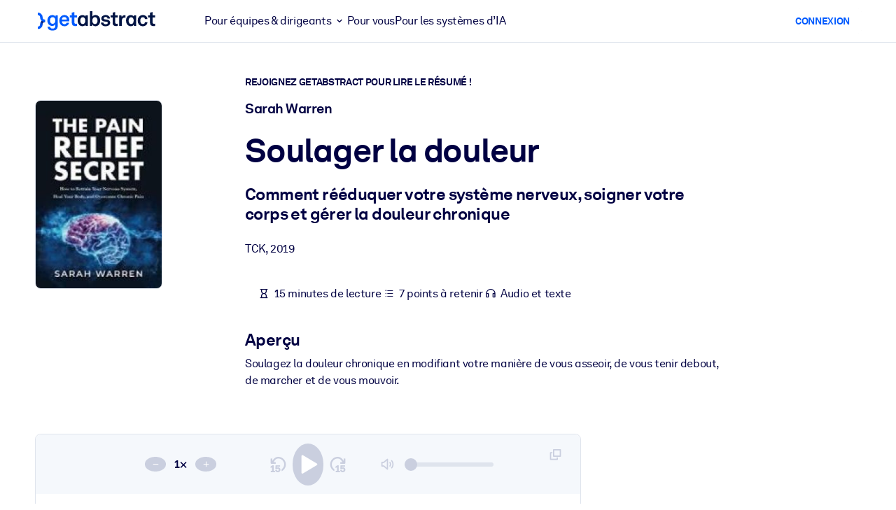

--- FILE ---
content_type: application/javascript; charset=UTF-8
request_url: https://dev.visualwebsiteoptimizer.com/dcdn/settings.js?a=5083&settings_type=4&ts=1768994109&dt=spider&cc=US
body_size: 1880
content:
try{window.VWO = window.VWO || [];  window.VWO.data = window.VWO.data || {}; window.VWO.sTs = 1768994109;(function(){var VWOOmniTemp={};window.VWOOmni=window.VWOOmni||{};for(var key in VWOOmniTemp)Object.prototype.hasOwnProperty.call(VWOOmniTemp,key)&&(window.VWOOmni[key]=VWOOmniTemp[key]);;})();(function(){window.VWO=window.VWO||[];var pollInterval=100;var _vis_data={};var intervalObj={};var analyticsTimerObj={};var experimentListObj={};window.VWO.push(["onVariationApplied",function(data){if(!data){return}var expId=data[1],variationId=data[2];if(expId&&variationId&&["VISUAL_AB","VISUAL","SPLIT_URL"].indexOf(window._vwo_exp[expId].type)>-1){}}])})();window.VWO.opaLibPath=window.VWO.opaLibPath||'https://dev.visualwebsiteoptimizer.com/cdn/analysis/4.0/opa-3e47d1ba07ed76c59f18057a29a1e329br.js';_vwo_opa_cb = '3e47d1ba07ed76c59f18057a29a1e329';window._vwo_pa = window._vwo_pa || {}; window._vwo_pa.sId = 'DB552D4CDDEBC1AF';window.VWO.push(['updateSettings',{"138":[{"ss":null,"name":"Free Trial: Email Entry to Warmup","comb_n":{"1":"Website"},"multiple_domains":0,"type":"TRACK","version":1,"exclude_url":"","sections":{"1":{"path":"","variations":{}}},"status":"RUNNING","segment_code":"true","combs":{"1":1},"goals":{"5":{"excludeUrl":"","type":"SEPARATE_PAGE","pUrl":"","urlRegex":"^.*\\\/warmup\\?uuid\\=.*$","pExcludeUrl":""}},"ibe":1,"globalCode":{},"manual":false,"clickmap":0,"urlRegex":"^https\\:\\\/\\\/getabstract\\.com\\\/.*\\\/trial\\\/please\\-verify\\\/?(?:[\\?#].*)?$","pc_traffic":100}],"139":[{"ss":null,"name":"Free Trial: Sign-Up to Payment Funnel","comb_n":{"1":"Website"},"multiple_domains":0,"type":"TRACK","version":1,"exclude_url":"","sections":{"1":{"path":"","variations":{}}},"status":"RUNNING","segment_code":"true","combs":{"1":1},"goals":{"6":{"excludeUrl":"","type":"SEPARATE_PAGE","pUrl":"","urlRegex":"^.*\\\/subscribe\\\/payment.*$","pExcludeUrl":""}},"ibe":1,"globalCode":{},"manual":false,"clickmap":0,"urlRegex":"^.*\\?trialSuccess\\=true.*$","pc_traffic":100}],"144":[{"ss":null,"name":"Benefits","comb_n":{"1":"website"},"multiple_domains":0,"ibe":1,"version":2,"main":false,"status":"RUNNING","sections":{"1":{"path":"","variations":{"1":""}}},"urlRegex":"^https\\:\\\/\\\/getabstract\\.com\\\/en\\\/benefits\\\/?(?:[\\?#].*)?$","type":"ANALYZE_HEATMAP","combs":{"1":1},"exclude_url":"","goals":{"1":{"urlRegex":"^.*$","excludeUrl":"","type":"ENGAGEMENT"}},"globalCode":{},"manual":false,"segment_code":"true","clickmap":0,"pc_traffic":100},"window._vwo_pa=window._vwo_pa || {};"],"170":[{"isSpaRevertFeatureEnabled":false,"ss":null,"name":"Search Results","ep":1718186021000,"clickmap":0,"multiple_domains":0,"ibe":1,"version":2,"exclude_url":"","segment_code":"true","main":false,"urlRegex":"^https\\:\\\/\\\/getabstract\\.com\\\/en\\\/search\\\/?(?:[\\?#].*)?$","status":"RUNNING","comb_n":{"1":"website"},"combs":{"1":1},"goals":{"1":{"urlRegex":"^.*$","excludeUrl":"","type":"ENGAGEMENT"}},"isEventMigrated":true,"globalCode":{},"manual":false,"type":"ANALYZE_HEATMAP","sections":{"1":{"path":"","variations":{"1":""}}},"pc_traffic":100},"window._vwo_pa=window._vwo_pa || {};"],"177":[{"isSpaRevertFeatureEnabled":false,"ss":{"csa":0},"name":"LMS\/LXP","ep":1718825330000,"clickmap":0,"multiple_domains":0,"ibe":1,"version":2,"exclude_url":"","segment_code":"(_vwo_s().f_in(_vwo_s().U(),'https:\/\/www.getabstract.com\/en\/lms'))","main":false,"urlRegex":"^https\\:\\\/\\\/getabstract\\.com\\\/en\\\/lms\\\/?(?:[\\?#].*)?$","status":"RUNNING","comb_n":{"1":"website"},"combs":{"1":1},"goals":{"1":{"urlRegex":"^.*$","excludeUrl":"","type":"ENGAGEMENT"}},"isEventMigrated":true,"globalCode":{},"manual":false,"type":"ANALYZE_HEATMAP","sections":{"1":{"path":"","variations":{"1":""}}},"pc_traffic":100},"window._vwo_pa=window._vwo_pa || {};"],"169":[{"isSpaRevertFeatureEnabled":false,"ss":null,"name":"Sketch Notes","ep":1718185991000,"clickmap":0,"multiple_domains":0,"ibe":1,"version":2,"exclude_url":"","segment_code":"true","main":false,"urlRegex":"^https\\:\\\/\\\/getabstract\\.com\\\/en\\\/sketchnotes\\\/?(?:[\\?#].*)?$","status":"RUNNING","comb_n":{"1":"website"},"combs":{"1":1},"goals":{"1":{"urlRegex":"^.*$","excludeUrl":"","type":"ENGAGEMENT"}},"isEventMigrated":true,"globalCode":{},"manual":false,"type":"ANALYZE_HEATMAP","sections":{"1":{"path":"","variations":{"1":""}}},"pc_traffic":100},"window._vwo_pa=window._vwo_pa || {};"],"168":[{"isSpaRevertFeatureEnabled":false,"ss":null,"name":"Actionables","ep":1718185969000,"clickmap":0,"multiple_domains":0,"ibe":1,"version":2,"exclude_url":"","segment_code":"true","main":false,"urlRegex":"^https\\:\\\/\\\/getabstract\\.com\\\/en\\\/actionables\\\/?(?:[\\?#].*)?$","status":"RUNNING","comb_n":{"1":"website"},"combs":{"1":1},"goals":{"1":{"urlRegex":"^.*$","excludeUrl":"","type":"ENGAGEMENT"}},"isEventMigrated":true,"globalCode":{},"manual":false,"type":"ANALYZE_HEATMAP","sections":{"1":{"path":"","variations":{"1":""}}},"pc_traffic":100},"window._vwo_pa=window._vwo_pa || {};"],"96":[{"name":"Recording","status":"RUNNING","aK":1,"bl":"","type":"ANALYZE_RECORDING","version":2,"exclude_url":"","sections":{"1":{"path":"","variations":{"1":""}}},"urlRegex":"^.*$","segment_code":"true","main":true,"multiple_domains":0,"combs":{"1":1},"goals":{"1":{"urlRegex":"^.*$","excludeUrl":"","type":"ENGAGEMENT"}},"comb_n":{"1":"website"},"globalCode":{},"manual":false,"clickmap":0,"wl":"","pc_traffic":100}],"130":[{"ss":null,"name":"Corporate Solutions ES","comb_n":{"1":"website"},"multiple_domains":0,"ibe":1,"version":2,"main":false,"status":"RUNNING","sections":{"1":{"path":"","variations":{"1":""}}},"urlRegex":"^https\\:\\\/\\\/getabstract\\.com\\\/es\\\/enterprise\\\/solutions\\\/?(?:[\\?#].*)?$","type":"ANALYZE_HEATMAP","combs":{"1":1},"exclude_url":"","goals":{"1":{"urlRegex":"^.*$","excludeUrl":"","type":"ENGAGEMENT"}},"globalCode":{},"manual":false,"segment_code":"true","clickmap":0,"pc_traffic":100},"window._vwo_pa=window._vwo_pa || {};"],"148":[{"ss":{"csa":0},"name":"Trials From Summary Page","comb_n":{"1":"Website"},"multiple_domains":0,"type":"TRACK","version":1,"exclude_url":"","sections":{"1":{"path":"","variations":{}}},"status":"RUNNING","segment_code":"(_vwo_s().f_con(_vwo_s().R(),'https:\/\/www.getabstract.com\/*\/summary\/'))","combs":{"1":1},"goals":{"9":{"excludeUrl":"","type":"FORM_SUBMIT","pUrl":"^https\\:\\\/\\\/getabstract\\.com\\\/.*\\\/trial\\\/?(?:[\\?#].*)?$","urlRegex":"^https\\:\\\/\\\/getabstract\\.com\\\/.*\\\/trial\\\/?(?:[\\?#].*)?$","pExcludeUrl":""}},"ibe":1,"globalCode":{},"manual":false,"clickmap":0,"urlRegex":"^https\\:\\\/\\\/getabstract\\.com\\\/.*\\\/summary\\\/.*$","pc_traffic":100}],"100":[{"name":"Homepage - View","comb_n":{"1":"website"},"multiple_domains":0,"type":"ANALYZE_RECORDING","version":2,"main":false,"segment_code_v2":"_vwo_s().f_in(_vwo_s().jv('anonymous'), 'true')","sections":{"1":{"path":"","variations":{"1":""}}},"status":"RUNNING","urlRegex":"^https\\:\\\/\\\/getabstract\\.com\\\/en\\\/?(?:[\\?#].*)?$","combs":{"1":1},"exclude_url":"","goals":{"1":{"urlRegex":"^.*$","excludeUrl":"","type":"ENGAGEMENT"}},"globalCode":{},"manual":false,"clickmap":0,"segment_code":"_vwo_s().f_in(_vwo_s().jv('anonymous'), 'true')","pc_traffic":100}],"147":[{"ss":null,"name":"Revenue from Summary Page","comb_n":{"1":"Website"},"multiple_domains":0,"type":"TRACK","version":1,"exclude_url":"","sections":{"1":{"path":"","variations":{}}},"status":"RUNNING","segment_code":"true","combs":{"1":1},"goals":{"8":{"excludeUrl":"","type":"REVENUE_TRACKING","pUrl":"","urlRegex":"^https\\:\\\/\\\/getabstract\\.com\\\/en\\\/summary\\\/?(?:[\\?#].*)?$","pExcludeUrl":""}},"ibe":1,"globalCode":{},"manual":false,"clickmap":0,"urlRegex":"^.*https\\:\\\/\\\/getabstract\\.com\\\/en\\\/summary\\\/.*$","pc_traffic":100}],"134":[{"ss":null,"name":"B2C Product Page ALL","comb_n":{"1":"website"},"multiple_domains":0,"ibe":1,"version":2,"main":false,"status":"RUNNING","sections":{"1":{"path":"","variations":{"1":""}}},"urlRegex":"^https\\:\\\/\\\/getabstract\\.com\\\/.*\\\/subscribe\\\/products\\\/?(?:[\\?#].*)?$","type":"ANALYZE_HEATMAP","combs":{"1":1},"exclude_url":"","goals":{"1":{"urlRegex":"^.*$","excludeUrl":"","type":"ENGAGEMENT"}},"globalCode":{},"manual":false,"segment_code":"true","clickmap":0,"pc_traffic":100},"window._vwo_pa=window._vwo_pa || {};"],"128":[{"ss":null,"name":"Corporate Solutions DE","comb_n":{"1":"website"},"multiple_domains":0,"ibe":1,"version":2,"main":false,"status":"RUNNING","sections":{"1":{"path":"","variations":{"1":""}}},"urlRegex":"^https\\:\\\/\\\/getabstract\\.com\\\/de\\\/enterprise\\\/solutions\\\/?(?:[\\?#].*)?$","type":"ANALYZE_HEATMAP","combs":{"1":1},"exclude_url":"","goals":{"1":{"urlRegex":"^.*$","excludeUrl":"","type":"ENGAGEMENT"}},"globalCode":{},"manual":false,"segment_code":"true","clickmap":0,"pc_traffic":100},"window._vwo_pa=window._vwo_pa || {};"],"136":[{"ss":null,"name":"Free Trial: Warmup to Sign-Up","comb_n":{"1":"Website"},"multiple_domains":0,"type":"TRACK","version":1,"exclude_url":"","sections":{"1":{"path":"","variations":{}}},"status":"RUNNING","segment_code":"true","combs":{"1":1},"goals":{"3":{"excludeUrl":"","type":"SEPARATE_PAGE","pUrl":"","urlRegex":"^.*\\?trialSuccess\\=true.*$","pExcludeUrl":""}},"ibe":1,"globalCode":{},"manual":false,"clickmap":0,"urlRegex":"^.*\\\/warmup\\?uuid\\=.*$","pc_traffic":100}],"171":[{"isSpaRevertFeatureEnabled":false,"ss":null,"name":"RFU Portlet Visits to Home Page Visits","ep":1718186225000,"clickmap":0,"multiple_domains":0,"ibe":1,"version":1,"exclude_url":"","segment_code":"true","urlRegex":"^https\\:\\\/\\\/getabstract\\.com\\\/en\\\/portlets\\\/summarylist\\-294\\\/?(?:[\\?#].*)?$","type":"TRACK","status":"RUNNING","combs":{"1":1},"goals":{"10":{"excludeUrl":"","type":"SEPARATE_PAGE","pUrl":"","urlRegex":"^https\\:\\\/\\\/getabstract\\.com\\\/en\\\/?(?:[\\?#].*)?$","pExcludeUrl":""}},"isEventMigrated":true,"globalCode":{},"manual":false,"comb_n":{"1":"Website"},"sections":{"1":{"path":"","variations":{}}},"pc_traffic":100}],"140":[{"ss":null,"name":"Free Trial: Payment Funnel to Purchase","comb_n":{"1":"Website"},"multiple_domains":0,"type":"TRACK","version":1,"exclude_url":"","sections":{"1":{"path":"","variations":{}}},"status":"RUNNING","segment_code":"true","combs":{"1":1},"goals":{"7":{"excludeUrl":"","type":"SEPARATE_PAGE","pUrl":"","urlRegex":"^.*subscribe\\\/confirmation.*$","pExcludeUrl":""}},"ibe":1,"globalCode":{},"manual":false,"clickmap":0,"urlRegex":"^.*subscribe\\\/payment.*$","pc_traffic":100}],"131":[{"ss":null,"name":"Corporate Solutions ALL","comb_n":{"1":"website"},"multiple_domains":0,"ibe":1,"version":2,"main":false,"status":"RUNNING","sections":{"1":{"path":"","variations":{"1":""}}},"urlRegex":"^https\\:\\\/\\\/.*\\.getabstract\\.com\\\/.*\\\/enterprise\\\/solutions\\\/?(?:[\\?#].*)?$","type":"ANALYZE_HEATMAP","combs":{"1":1},"exclude_url":"","goals":{"1":{"urlRegex":"^.*$","excludeUrl":"","type":"ENGAGEMENT"}},"globalCode":{},"manual":false,"segment_code":"true","clickmap":0,"pc_traffic":100},"window._vwo_pa=window._vwo_pa || {};"],"137":[{"ss":null,"name":"Free Trial: Any page to Email Entry","comb_n":{"1":"Website"},"multiple_domains":0,"type":"TRACK","version":1,"exclude_url":"","sections":{"1":{"path":"","variations":{}}},"status":"RUNNING","segment_code":"true","combs":{"1":1},"goals":{"4":{"excludeUrl":"","type":"SEPARATE_PAGE","pUrl":"","urlRegex":"^https\\:\\\/\\\/getabstract\\.com\\\/.*\\\/trial\\\/please\\-verify\\\/?(?:[\\?#].*)?$","pExcludeUrl":""}},"ibe":1,"globalCode":{},"manual":false,"clickmap":0,"urlRegex":"^.*https\\:\\\/\\\/getabstract\\.com\\\/.*$","pc_traffic":100}],"176":[{"isSpaRevertFeatureEnabled":false,"ss":{"csa":0},"name":"Microlearning Solutions","ep":1718825221000,"clickmap":0,"multiple_domains":0,"ibe":1,"version":2,"exclude_url":"","segment_code":"(_vwo_s().f_in(_vwo_s().U(),'https:\/\/www.getabstract.com\/en\/landing\/microlearning'))","main":false,"urlRegex":"^https\\:\\\/\\\/getabstract\\.com\\\/en\\\/landing\\\/microlearning\\\/?(?:[\\?#].*)?$","status":"RUNNING","comb_n":{"1":"website"},"combs":{"1":1},"goals":{"1":{"urlRegex":"^.*$","excludeUrl":"","type":"ENGAGEMENT"}},"isEventMigrated":true,"globalCode":{},"manual":false,"type":"ANALYZE_HEATMAP","sections":{"1":{"path":"","variations":{"1":""}}},"pc_traffic":100},"window._vwo_pa=window._vwo_pa || {};"],"97":[{"ss":null,"name":"Heatmap","ep":1529499849000,"clickmap":0,"multiple_domains":0,"ibe":1,"version":2,"exclude_url":"","segment_code":"true","main":true,"urlRegex":"^.*$","status":"RUNNING","comb_n":{"1":"website"},"combs":{"1":1},"goals":{"1":{"urlRegex":"^.*$","excludeUrl":"","type":"ENGAGEMENT"}},"isEventMigrated":true,"globalCode":{},"manual":false,"type":"ANALYZE_HEATMAP","sections":{"1":{"path":"","variations":{"1":""}}},"pc_traffic":100},"window._vwo_pa=window._vwo_pa || {};"],"129":[{"ss":null,"name":"Corporate Solutions EN","comb_n":{"1":"website"},"multiple_domains":0,"ibe":1,"version":2,"main":false,"status":"RUNNING","sections":{"1":{"path":"","variations":{"1":""}}},"urlRegex":"^https\\:\\\/\\\/getabstract\\.com\\\/en\\\/enterprise\\\/solutions\\\/?(?:[\\?#].*)?$","type":"ANALYZE_HEATMAP","combs":{"1":1},"exclude_url":"","goals":{"1":{"urlRegex":"^.*$","excludeUrl":"","type":"ENGAGEMENT"}},"globalCode":{},"manual":false,"segment_code":"true","clickmap":0,"pc_traffic":100},"window._vwo_pa=window._vwo_pa || {};"],"167":[{"isSpaRevertFeatureEnabled":false,"ss":{"pu":"_vwo_t.cm('eO','dom.load')","csa":0},"name":"B2B home page","ep":1717491801000,"clickmap":0,"multiple_domains":0,"ibe":1,"version":2,"exclude_url":"","segment_code":"(_vwo_t.cm('eO', 'poll','_vwo_s().f_in(_vwo_s().jv(\\'b2b_context\\'),\\'true\\')'))","main":false,"urlRegex":"^https\\:\\\/\\\/getabstract\\.com\\\/en\\\/?(?:[\\?#].*)?$","status":"RUNNING","comb_n":{"1":"website"},"combs":{"1":1},"goals":{"1":{"urlRegex":"^.*$","excludeUrl":"","type":"ENGAGEMENT"}},"isEventMigrated":true,"globalCode":{},"manual":false,"type":"ANALYZE_HEATMAP","sections":{"1":{"path":"","variations":{"1":""}}},"pc_traffic":100},"window._vwo_pa=window._vwo_pa || {};"],"141":[{"id":141,"ss":null,"name":"Free Trial Conversion Funnel","clickmap":0,"multiple_domains":0,"ibe":1,"version":1,"exclude_url":"","v":1,"sections":{"1":{"variations":{},"path":""}},"goals":[{"id":4,"type":"SEPARATE_PAGE"},{"id":5,"type":"SEPARATE_PAGE"},{"id":3,"type":"SEPARATE_PAGE"},{"id":6,"type":"SEPARATE_PAGE"},{"id":7,"type":"SEPARATE_PAGE"}],"comb_n":{"1":"Website"},"combs":{"1":1},"urlRegex":".*","status":"RUNNING","globalCode":{},"manual":false,"type":"FUNNEL","segment_code":"true","pc_traffic":100}]},{}, '4']);}catch(e){_vwo_code.finish(); _vwo_code.removeLoaderAndOverlay && _vwo_code.removeLoaderAndOverlay(); var vwo_e=new Image;vwo_e.src="https://dev.visualwebsiteoptimizer.com/e.gif?a=5083&s=settings.js&e="+encodeURIComponent(e && e.message && e.message.substring(0,1000))+"&url"+encodeURIComponent(window.location.href)}

--- FILE ---
content_type: text/javascript
request_url: https://www.getabstract.com/www/js/plugins-cb-nqnhzfhxso1rc1mdygfbw5t2eve3fq0.js
body_size: 222911
content:
var $jscomp=$jscomp||{};$jscomp.scope={};$jscomp.arrayIteratorImpl=function(a){var m=0;return function(){return m<a.length?{done:!1,value:a[m++]}:{done:!0}}};$jscomp.arrayIterator=function(a){return{next:$jscomp.arrayIteratorImpl(a)}};$jscomp.ASSUME_ES5=!1;$jscomp.ASSUME_NO_NATIVE_MAP=!1;$jscomp.ASSUME_NO_NATIVE_SET=!1;$jscomp.SIMPLE_FROUND_POLYFILL=!1;$jscomp.ISOLATE_POLYFILLS=!1;$jscomp.FORCE_POLYFILL_PROMISE=!1;$jscomp.FORCE_POLYFILL_PROMISE_WHEN_NO_UNHANDLED_REJECTION=!1;
$jscomp.defineProperty=$jscomp.ASSUME_ES5||"function"==typeof Object.defineProperties?Object.defineProperty:function(a,m,u){if(a==Array.prototype||a==Object.prototype)return a;a[m]=u.value;return a};$jscomp.getGlobal=function(a){a=["object"==typeof globalThis&&globalThis,a,"object"==typeof window&&window,"object"==typeof self&&self,"object"==typeof global&&global];for(var m=0;m<a.length;++m){var u=a[m];if(u&&u.Math==Math)return u}throw Error("Cannot find global object");};$jscomp.global=$jscomp.getGlobal(this);
$jscomp.IS_SYMBOL_NATIVE="function"===typeof Symbol&&"symbol"===typeof Symbol("x");$jscomp.TRUST_ES6_POLYFILLS=!$jscomp.ISOLATE_POLYFILLS||$jscomp.IS_SYMBOL_NATIVE;$jscomp.polyfills={};$jscomp.propertyToPolyfillSymbol={};$jscomp.POLYFILL_PREFIX="$jscp$";var $jscomp$lookupPolyfilledValue=function(a,m){var u=$jscomp.propertyToPolyfillSymbol[m];if(null==u)return a[m];u=a[u];return void 0!==u?u:a[m]};
$jscomp.polyfill=function(a,m,u,f){m&&($jscomp.ISOLATE_POLYFILLS?$jscomp.polyfillIsolated(a,m,u,f):$jscomp.polyfillUnisolated(a,m,u,f))};$jscomp.polyfillUnisolated=function(a,m,u,f){u=$jscomp.global;a=a.split(".");for(f=0;f<a.length-1;f++){var r=a[f];if(!(r in u))return;u=u[r]}a=a[a.length-1];f=u[a];m=m(f);m!=f&&null!=m&&$jscomp.defineProperty(u,a,{configurable:!0,writable:!0,value:m})};
$jscomp.polyfillIsolated=function(a,m,u,f){var r=a.split(".");a=1===r.length;f=r[0];f=!a&&f in $jscomp.polyfills?$jscomp.polyfills:$jscomp.global;for(var w=0;w<r.length-1;w++){var p=r[w];if(!(p in f))return;f=f[p]}r=r[r.length-1];u=$jscomp.IS_SYMBOL_NATIVE&&"es6"===u?f[r]:null;m=m(u);null!=m&&(a?$jscomp.defineProperty($jscomp.polyfills,r,{configurable:!0,writable:!0,value:m}):m!==u&&(void 0===$jscomp.propertyToPolyfillSymbol[r]&&(u=1E9*Math.random()>>>0,$jscomp.propertyToPolyfillSymbol[r]=$jscomp.IS_SYMBOL_NATIVE?
$jscomp.global.Symbol(r):$jscomp.POLYFILL_PREFIX+u+"$"+r),$jscomp.defineProperty(f,$jscomp.propertyToPolyfillSymbol[r],{configurable:!0,writable:!0,value:m})))};$jscomp.initSymbol=function(){};
$jscomp.polyfill("Symbol",function(a){if(a)return a;var m=function(w,p){this.$jscomp$symbol$id_=w;$jscomp.defineProperty(this,"description",{configurable:!0,writable:!0,value:p})};m.prototype.toString=function(){return this.$jscomp$symbol$id_};var u="jscomp_symbol_"+(1E9*Math.random()>>>0)+"_",f=0,r=function(w){if(this instanceof r)throw new TypeError("Symbol is not a constructor");return new m(u+(w||"")+"_"+f++,w)};return r},"es6","es3");
$jscomp.polyfill("Symbol.iterator",function(a){if(a)return a;a=Symbol("Symbol.iterator");for(var m="Array Int8Array Uint8Array Uint8ClampedArray Int16Array Uint16Array Int32Array Uint32Array Float32Array Float64Array".split(" "),u=0;u<m.length;u++){var f=$jscomp.global[m[u]];"function"===typeof f&&"function"!=typeof f.prototype[a]&&$jscomp.defineProperty(f.prototype,a,{configurable:!0,writable:!0,value:function(){return $jscomp.iteratorPrototype($jscomp.arrayIteratorImpl(this))}})}return a},"es6",
"es3");$jscomp.iteratorPrototype=function(a){a={next:a};a[Symbol.iterator]=function(){return this};return a};$jscomp.createTemplateTagFirstArg=function(a){return a.raw=a};$jscomp.createTemplateTagFirstArgWithRaw=function(a,m){a.raw=m;return a};$jscomp.makeIterator=function(a){var m="undefined"!=typeof Symbol&&Symbol.iterator&&a[Symbol.iterator];return m?m.call(a):$jscomp.arrayIterator(a)};$jscomp.underscoreProtoCanBeSet=function(){var a={a:!0},m={};try{return m.__proto__=a,m.a}catch(u){}return!1};
$jscomp.setPrototypeOf=$jscomp.TRUST_ES6_POLYFILLS&&"function"==typeof Object.setPrototypeOf?Object.setPrototypeOf:$jscomp.underscoreProtoCanBeSet()?function(a,m){a.__proto__=m;if(a.__proto__!==m)throw new TypeError(a+" is not extensible");return a}:null;$jscomp.generator={};$jscomp.generator.ensureIteratorResultIsObject_=function(a){if(!(a instanceof Object))throw new TypeError("Iterator result "+a+" is not an object");};
$jscomp.generator.Context=function(){this.isRunning_=!1;this.yieldAllIterator_=null;this.yieldResult=void 0;this.nextAddress=1;this.finallyAddress_=this.catchAddress_=0;this.finallyContexts_=this.abruptCompletion_=null};$jscomp.generator.Context.prototype.start_=function(){if(this.isRunning_)throw new TypeError("Generator is already running");this.isRunning_=!0};$jscomp.generator.Context.prototype.stop_=function(){this.isRunning_=!1};
$jscomp.generator.Context.prototype.jumpToErrorHandler_=function(){this.nextAddress=this.catchAddress_||this.finallyAddress_};$jscomp.generator.Context.prototype.next_=function(a){this.yieldResult=a};$jscomp.generator.Context.prototype.throw_=function(a){this.abruptCompletion_={exception:a,isException:!0};this.jumpToErrorHandler_()};$jscomp.generator.Context.prototype.return=function(a){this.abruptCompletion_={return:a};this.nextAddress=this.finallyAddress_};
$jscomp.generator.Context.prototype.jumpThroughFinallyBlocks=function(a){this.abruptCompletion_={jumpTo:a};this.nextAddress=this.finallyAddress_};$jscomp.generator.Context.prototype.yield=function(a,m){this.nextAddress=m;return{value:a}};$jscomp.generator.Context.prototype.yieldAll=function(a,m){a=$jscomp.makeIterator(a);var u=a.next();$jscomp.generator.ensureIteratorResultIsObject_(u);if(u.done)this.yieldResult=u.value,this.nextAddress=m;else return this.yieldAllIterator_=a,this.yield(u.value,m)};
$jscomp.generator.Context.prototype.jumpTo=function(a){this.nextAddress=a};$jscomp.generator.Context.prototype.jumpToEnd=function(){this.nextAddress=0};$jscomp.generator.Context.prototype.setCatchFinallyBlocks=function(a,m){this.catchAddress_=a;void 0!=m&&(this.finallyAddress_=m)};$jscomp.generator.Context.prototype.setFinallyBlock=function(a){this.catchAddress_=0;this.finallyAddress_=a||0};$jscomp.generator.Context.prototype.leaveTryBlock=function(a,m){this.nextAddress=a;this.catchAddress_=m||0};
$jscomp.generator.Context.prototype.enterCatchBlock=function(a){this.catchAddress_=a||0;a=this.abruptCompletion_.exception;this.abruptCompletion_=null;return a};$jscomp.generator.Context.prototype.enterFinallyBlock=function(a,m,u){u?this.finallyContexts_[u]=this.abruptCompletion_:this.finallyContexts_=[this.abruptCompletion_];this.catchAddress_=a||0;this.finallyAddress_=m||0};
$jscomp.generator.Context.prototype.leaveFinallyBlock=function(a,m){m=this.finallyContexts_.splice(m||0)[0];if(m=this.abruptCompletion_=this.abruptCompletion_||m){if(m.isException)return this.jumpToErrorHandler_();void 0!=m.jumpTo&&this.finallyAddress_<m.jumpTo?(this.nextAddress=m.jumpTo,this.abruptCompletion_=null):this.nextAddress=this.finallyAddress_}else this.nextAddress=a};$jscomp.generator.Context.prototype.forIn=function(a){return new $jscomp.generator.Context.PropertyIterator(a)};
$jscomp.generator.Context.PropertyIterator=function(a){this.object_=a;this.properties_=[];for(var m in a)this.properties_.push(m);this.properties_.reverse()};$jscomp.generator.Context.PropertyIterator.prototype.getNext=function(){for(;0<this.properties_.length;){var a=this.properties_.pop();if(a in this.object_)return a}return null};$jscomp.generator.Engine_=function(a){this.context_=new $jscomp.generator.Context;this.program_=a};
$jscomp.generator.Engine_.prototype.next_=function(a){this.context_.start_();if(this.context_.yieldAllIterator_)return this.yieldAllStep_(this.context_.yieldAllIterator_.next,a,this.context_.next_);this.context_.next_(a);return this.nextStep_()};
$jscomp.generator.Engine_.prototype.return_=function(a){this.context_.start_();var m=this.context_.yieldAllIterator_;if(m)return this.yieldAllStep_("return"in m?m["return"]:function(u){return{value:u,done:!0}},a,this.context_.return);this.context_.return(a);return this.nextStep_()};
$jscomp.generator.Engine_.prototype.throw_=function(a){this.context_.start_();if(this.context_.yieldAllIterator_)return this.yieldAllStep_(this.context_.yieldAllIterator_["throw"],a,this.context_.next_);this.context_.throw_(a);return this.nextStep_()};
$jscomp.generator.Engine_.prototype.yieldAllStep_=function(a,m,u){try{var f=a.call(this.context_.yieldAllIterator_,m);$jscomp.generator.ensureIteratorResultIsObject_(f);if(!f.done)return this.context_.stop_(),f;var r=f.value}catch(w){return this.context_.yieldAllIterator_=null,this.context_.throw_(w),this.nextStep_()}this.context_.yieldAllIterator_=null;u.call(this.context_,r);return this.nextStep_()};
$jscomp.generator.Engine_.prototype.nextStep_=function(){for(;this.context_.nextAddress;)try{var a=this.program_(this.context_);if(a)return this.context_.stop_(),{value:a.value,done:!1}}catch(m){this.context_.yieldResult=void 0,this.context_.throw_(m)}this.context_.stop_();if(this.context_.abruptCompletion_){a=this.context_.abruptCompletion_;this.context_.abruptCompletion_=null;if(a.isException)throw a.exception;return{value:a.return,done:!0}}return{value:void 0,done:!0}};
$jscomp.generator.Generator_=function(a){this.next=function(m){return a.next_(m)};this.throw=function(m){return a.throw_(m)};this.return=function(m){return a.return_(m)};this[Symbol.iterator]=function(){return this}};$jscomp.generator.createGenerator=function(a,m){m=new $jscomp.generator.Generator_(new $jscomp.generator.Engine_(m));$jscomp.setPrototypeOf&&a.prototype&&$jscomp.setPrototypeOf(m,a.prototype);return m};
$jscomp.asyncExecutePromiseGenerator=function(a){function m(f){return a.next(f)}function u(f){return a.throw(f)}return new Promise(function(f,r){function w(p){p.done?f(p.value):Promise.resolve(p.value).then(m,u).then(w,r)}w(a.next())})};$jscomp.asyncExecutePromiseGeneratorFunction=function(a){return $jscomp.asyncExecutePromiseGenerator(a())};$jscomp.asyncExecutePromiseGeneratorProgram=function(a){return $jscomp.asyncExecutePromiseGenerator(new $jscomp.generator.Generator_(new $jscomp.generator.Engine_(a)))};
$jscomp.polyfill("Promise",function(a){function m(){this.batch_=null}function u(p){return p instanceof r?p:new r(function(l,v){l(p)})}if(a&&(!($jscomp.FORCE_POLYFILL_PROMISE||$jscomp.FORCE_POLYFILL_PROMISE_WHEN_NO_UNHANDLED_REJECTION&&"undefined"===typeof $jscomp.global.PromiseRejectionEvent)||!$jscomp.global.Promise||-1===$jscomp.global.Promise.toString().indexOf("[native code]")))return a;m.prototype.asyncExecute=function(p){if(null==this.batch_){this.batch_=[];var l=this;this.asyncExecuteFunction(function(){l.executeBatch_()})}this.batch_.push(p)};
var f=$jscomp.global.setTimeout;m.prototype.asyncExecuteFunction=function(p){f(p,0)};m.prototype.executeBatch_=function(){for(;this.batch_&&this.batch_.length;){var p=this.batch_;this.batch_=[];for(var l=0;l<p.length;++l){var v=p[l];p[l]=null;try{v()}catch(d){this.asyncThrow_(d)}}}this.batch_=null};m.prototype.asyncThrow_=function(p){this.asyncExecuteFunction(function(){throw p;})};var r=function(p){this.state_=0;this.result_=void 0;this.onSettledCallbacks_=[];this.isRejectionHandled_=!1;var l=this.createResolveAndReject_();
try{p(l.resolve,l.reject)}catch(v){l.reject(v)}};r.prototype.createResolveAndReject_=function(){function p(d){return function(b){v||(v=!0,d.call(l,b))}}var l=this,v=!1;return{resolve:p(this.resolveTo_),reject:p(this.reject_)}};r.prototype.resolveTo_=function(p){if(p===this)this.reject_(new TypeError("A Promise cannot resolve to itself"));else if(p instanceof r)this.settleSameAsPromise_(p);else{a:switch(typeof p){case "object":var l=null!=p;break a;case "function":l=!0;break a;default:l=!1}l?this.resolveToNonPromiseObj_(p):
this.fulfill_(p)}};r.prototype.resolveToNonPromiseObj_=function(p){var l=void 0;try{l=p.then}catch(v){this.reject_(v);return}"function"==typeof l?this.settleSameAsThenable_(l,p):this.fulfill_(p)};r.prototype.reject_=function(p){this.settle_(2,p)};r.prototype.fulfill_=function(p){this.settle_(1,p)};r.prototype.settle_=function(p,l){if(0!=this.state_)throw Error("Cannot settle("+p+", "+l+"): Promise already settled in state"+this.state_);this.state_=p;this.result_=l;2===this.state_&&this.scheduleUnhandledRejectionCheck_();
this.executeOnSettledCallbacks_()};r.prototype.scheduleUnhandledRejectionCheck_=function(){var p=this;f(function(){if(p.notifyUnhandledRejection_()){var l=$jscomp.global.console;"undefined"!==typeof l&&l.error(p.result_)}},1)};r.prototype.notifyUnhandledRejection_=function(){if(this.isRejectionHandled_)return!1;var p=$jscomp.global.CustomEvent,l=$jscomp.global.Event,v=$jscomp.global.dispatchEvent;if("undefined"===typeof v)return!0;"function"===typeof p?p=new p("unhandledrejection",{cancelable:!0}):
"function"===typeof l?p=new l("unhandledrejection",{cancelable:!0}):(p=$jscomp.global.document.createEvent("CustomEvent"),p.initCustomEvent("unhandledrejection",!1,!0,p));p.promise=this;p.reason=this.result_;return v(p)};r.prototype.executeOnSettledCallbacks_=function(){if(null!=this.onSettledCallbacks_){for(var p=0;p<this.onSettledCallbacks_.length;++p)w.asyncExecute(this.onSettledCallbacks_[p]);this.onSettledCallbacks_=null}};var w=new m;r.prototype.settleSameAsPromise_=function(p){var l=this.createResolveAndReject_();
p.callWhenSettled_(l.resolve,l.reject)};r.prototype.settleSameAsThenable_=function(p,l){var v=this.createResolveAndReject_();try{p.call(l,v.resolve,v.reject)}catch(d){v.reject(d)}};r.prototype.then=function(p,l){function v(g,k){return"function"==typeof g?function(e){try{d(g(e))}catch(h){b(h)}}:k}var d,b,c=new r(function(g,k){d=g;b=k});this.callWhenSettled_(v(p,d),v(l,b));return c};r.prototype.catch=function(p){return this.then(void 0,p)};r.prototype.callWhenSettled_=function(p,l){function v(){switch(d.state_){case 1:p(d.result_);
break;case 2:l(d.result_);break;default:throw Error("Unexpected state: "+d.state_);}}var d=this;null==this.onSettledCallbacks_?w.asyncExecute(v):this.onSettledCallbacks_.push(v);this.isRejectionHandled_=!0};r.resolve=u;r.reject=function(p){return new r(function(l,v){v(p)})};r.race=function(p){return new r(function(l,v){for(var d=$jscomp.makeIterator(p),b=d.next();!b.done;b=d.next())u(b.value).callWhenSettled_(l,v)})};r.all=function(p){var l=$jscomp.makeIterator(p),v=l.next();return v.done?u([]):new r(function(d,
b){function c(e){return function(h){g[e]=h;k--;0==k&&d(g)}}var g=[],k=0;do g.push(void 0),k++,u(v.value).callWhenSettled_(c(g.length-1),b),v=l.next();while(!v.done)})};return r},"es6","es3");$jscomp.findInternal=function(a,m,u){a instanceof String&&(a=String(a));for(var f=a.length,r=0;r<f;r++){var w=a[r];if(m.call(u,w,r,a))return{i:r,v:w}}return{i:-1,v:void 0}};$jscomp.polyfill("Array.prototype.find",function(a){return a?a:function(m,u){return $jscomp.findInternal(this,m,u).v}},"es6","es3");
$jscomp.owns=function(a,m){return Object.prototype.hasOwnProperty.call(a,m)};$jscomp.assign=$jscomp.TRUST_ES6_POLYFILLS&&"function"==typeof Object.assign?Object.assign:function(a,m){for(var u=1;u<arguments.length;u++){var f=arguments[u];if(f)for(var r in f)$jscomp.owns(f,r)&&(a[r]=f[r])}return a};$jscomp.polyfill("Object.assign",function(a){return a||$jscomp.assign},"es6","es3");
$jscomp.iteratorFromArray=function(a,m){a instanceof String&&(a+="");var u=0,f=!1,r={next:function(){if(!f&&u<a.length){var w=u++;return{value:m(w,a[w]),done:!1}}f=!0;return{done:!0,value:void 0}}};r[Symbol.iterator]=function(){return r};return r};$jscomp.polyfill("Array.prototype.keys",function(a){return a?a:function(){return $jscomp.iteratorFromArray(this,function(m){return m})}},"es6","es3");
$jscomp.polyfill("Object.values",function(a){return a?a:function(m){var u=[],f;for(f in m)$jscomp.owns(m,f)&&u.push(m[f]);return u}},"es8","es3");$jscomp.polyfill("Object.is",function(a){return a?a:function(m,u){return m===u?0!==m||1/m===1/u:m!==m&&u!==u}},"es6","es3");
$jscomp.polyfill("Array.prototype.includes",function(a){return a?a:function(m,u){var f=this;f instanceof String&&(f=String(f));var r=f.length;u=u||0;for(0>u&&(u=Math.max(u+r,0));u<r;u++){var w=f[u];if(w===m||Object.is(w,m))return!0}return!1}},"es7","es3");
$jscomp.checkStringArgs=function(a,m,u){if(null==a)throw new TypeError("The 'this' value for String.prototype."+u+" must not be null or undefined");if(m instanceof RegExp)throw new TypeError("First argument to String.prototype."+u+" must not be a regular expression");return a+""};$jscomp.polyfill("String.prototype.includes",function(a){return a?a:function(m,u){return-1!==$jscomp.checkStringArgs(this,m,"includes").indexOf(m,u||0)}},"es6","es3");
$jscomp.polyfill("Number.MAX_SAFE_INTEGER",function(){return 9007199254740991},"es6","es3");$jscomp.polyfill("Number.isFinite",function(a){return a?a:function(m){return"number"!==typeof m?!1:!isNaN(m)&&Infinity!==m&&-Infinity!==m}},"es6","es3");$jscomp.polyfill("Number.isInteger",function(a){return a?a:function(m){return Number.isFinite(m)?m===Math.floor(m):!1}},"es6","es3");
$jscomp.polyfill("Number.isSafeInteger",function(a){return a?a:function(m){return Number.isInteger(m)&&Math.abs(m)<=Number.MAX_SAFE_INTEGER}},"es6","es3");
$jscomp.polyfill("Array.from",function(a){return a?a:function(m,u,f){u=null!=u?u:function(l){return l};var r=[],w="undefined"!=typeof Symbol&&Symbol.iterator&&m[Symbol.iterator];if("function"==typeof w){m=w.call(m);for(var p=0;!(w=m.next()).done;)r.push(u.call(f,w.value,p++))}else for(w=m.length,p=0;p<w;p++)r.push(u.call(f,m[p],p));return r}},"es6","es3");
(function(){var a=[].slice,m={}.hasOwnProperty,u=function(b,c){function g(){this.constructor=b}for(var k in c)m.call(c,k)&&(b[k]=c[k]);g.prototype=c.prototype;b.prototype=new g;b.__super__=c.prototype;return b};var f=function(){};var r=function(){function b(){}b.prototype.addEventListener=b.prototype.on;b.prototype.on=function(c,g){this._callbacks=this._callbacks||{};this._callbacks[c]||(this._callbacks[c]=[]);this._callbacks[c].push(g);return this};b.prototype.emit=function(){var c,g;var k=arguments[0];
var e=2<=arguments.length?a.call(arguments,1):[];this._callbacks=this._callbacks||{};if(c=this._callbacks[k]){var h=0;for(g=c.length;h<g;h++)k=c[h],k.apply(this,e)}return this};b.prototype.removeListener=b.prototype.off;b.prototype.removeAllListeners=b.prototype.off;b.prototype.removeEventListener=b.prototype.off;b.prototype.off=function(c,g){var k,e;if(!this._callbacks||0===arguments.length)return this._callbacks={},this;var h=this._callbacks[c];if(!h)return this;if(1===arguments.length)return delete this._callbacks[c],
this;var n=k=0;for(e=h.length;k<e;n=++k){var q=h[n];if(q===g){h.splice(n,1);break}}return this};return b}();var w=function(b){function c(e,h){var n,q;this.element=e;this.version=c.version;this.defaultOptions.previewTemplate=this.defaultOptions.previewTemplate.replace(/\n*/g,"");this.clickableElements=[];this.listeners=[];this.files=[];"string"===typeof this.element&&(this.element=document.querySelector(this.element));if(!this.element||null==this.element.nodeType)throw Error("Invalid dropzone element.");
if(this.element.dropzone)throw Error("Dropzone already attached.");c.instances.push(this);this.element.dropzone=this;e=null!=(q=c.optionsForElement(this.element))?q:{};this.options=g({},this.defaultOptions,e,null!=h?h:{});if(this.options.forceFallback||!c.isBrowserSupported())return this.options.fallback.call(this);null==this.options.url&&(this.options.url=this.element.getAttribute("action"));if(!this.options.url)throw Error("No URL provided.");if(this.options.acceptedFiles&&this.options.acceptedMimeTypes)throw Error("You can't provide both 'acceptedFiles' and 'acceptedMimeTypes'. 'acceptedMimeTypes' is deprecated.");
this.options.acceptedMimeTypes&&(this.options.acceptedFiles=this.options.acceptedMimeTypes,delete this.options.acceptedMimeTypes);this.options.method=this.options.method.toUpperCase();(n=this.getExistingFallback())&&n.parentNode&&n.parentNode.removeChild(n);!1!==this.options.previewsContainer&&(this.previewsContainer=this.options.previewsContainer?c.getElement(this.options.previewsContainer,"previewsContainer"):this.element);this.options.clickable&&(this.clickableElements=!0===this.options.clickable?
[this.element]:c.getElements(this.options.clickable,"clickable"));this.init()}u(c,b);c.prototype.Emitter=r;c.prototype.events="drop dragstart dragend dragenter dragover dragleave addedfile addedfiles removedfile thumbnail error errormultiple processing processingmultiple uploadprogress totaluploadprogress sending sendingmultiple success successmultiple canceled canceledmultiple complete completemultiple reset maxfilesexceeded maxfilesreached queuecomplete".split(" ");c.prototype.defaultOptions={url:null,
method:"post",withCredentials:!1,parallelUploads:2,uploadMultiple:!1,maxFilesize:256,paramName:"file",createImageThumbnails:!0,maxThumbnailFilesize:10,thumbnailWidth:120,thumbnailHeight:120,filesizeBase:1E3,maxFiles:null,params:{},clickable:!0,ignoreHiddenFiles:!0,acceptedFiles:null,acceptedMimeTypes:null,autoProcessQueue:!0,autoQueue:!0,addRemoveLinks:!1,previewsContainer:null,hiddenInputContainer:"body",capture:null,dictDefaultMessage:"Drop files here to upload",dictFallbackMessage:"Your browser does not support drag'n'drop file uploads.",
dictFallbackText:"Please use the fallback form below to upload your files like in the olden days.",dictFileTooBig:"File is too big ({{filesize}}MiB). Max filesize: {{maxFilesize}}MiB.",dictInvalidFileType:"You can't upload files of this type.",dictResponseError:"Server responded with {{statusCode}} code.",dictCancelUpload:"Cancel upload",dictCancelUploadConfirmation:"Are you sure you want to cancel this upload?",dictRemoveFile:"Remove file",dictRemoveFileConfirmation:null,dictMaxFilesExceeded:"You can not upload any more files.",
accept:function(e,h){return h()},init:function(){return f},forceFallback:!1,fallback:function(){var e;this.element.className=""+this.element.className+" dz-browser-not-supported";var h=this.element.getElementsByTagName("div");var n=0;for(e=h.length;n<e;n++){var q=h[n];if(/(^| )dz-message($| )/.test(q.className)){var t=q;q.className="dz-message"}}t||(t=c.createElement('<div class="dz-message"><span></span></div>'),this.element.appendChild(t));if(q=t.getElementsByTagName("span")[0])null!=q.textContent?
q.textContent=this.options.dictFallbackMessage:null!=q.innerText&&(q.innerText=this.options.dictFallbackMessage);return this.element.appendChild(this.getFallbackForm())},resize:function(e){var h={srcX:0,srcY:0,srcWidth:e.width,srcHeight:e.height};var n=e.width/e.height;h.optWidth=this.options.thumbnailWidth;h.optHeight=this.options.thumbnailHeight;null==h.optWidth&&null==h.optHeight?(h.optWidth=h.srcWidth,h.optHeight=h.srcHeight):null==h.optWidth?h.optWidth=n*h.optHeight:null==h.optHeight&&(h.optHeight=
1/n*h.optWidth);var q=h.optWidth/h.optHeight;e.height<h.optHeight||e.width<h.optWidth?(h.trgHeight=h.srcHeight,h.trgWidth=h.srcWidth):n>q?(h.srcHeight=e.height,h.srcWidth=h.srcHeight*q):(h.srcWidth=e.width,h.srcHeight=h.srcWidth/q);h.srcX=(e.width-h.srcWidth)/2;h.srcY=(e.height-h.srcHeight)/2;return h},drop:function(e){return this.element.classList.remove("dz-drag-hover")},dragstart:f,dragend:function(e){return this.element.classList.remove("dz-drag-hover")},dragenter:function(e){return this.element.classList.add("dz-drag-hover")},
dragover:function(e){return this.element.classList.add("dz-drag-hover")},dragleave:function(e){return this.element.classList.remove("dz-drag-hover")},paste:f,reset:function(){return this.element.classList.remove("dz-started")},addedfile:function(e){var h;this.element===this.previewsContainer&&this.element.classList.add("dz-started");if(this.previewsContainer){e.previewElement=c.createElement(this.options.previewTemplate.trim());e.previewTemplate=e.previewElement;this.previewsContainer.appendChild(e.previewElement);
var n=e.previewElement.querySelectorAll("[data-dz-name]");var q=0;for(h=n.length;q<h;q++){var t=n[q];t.textContent=e.name}n=e.previewElement.querySelectorAll("[data-dz-size]");q=0;for(h=n.length;q<h;q++)t=n[q],t.innerHTML=this.filesize(e.size);this.options.addRemoveLinks&&(e._removeLink=c.createElement('<a class="dz-remove" href="javascript:undefined;" data-dz-remove>'+this.options.dictRemoveFile+"</a>"),e.previewElement.appendChild(e._removeLink));t=function(z){return function(C){C.preventDefault();
C.stopPropagation();return e.status===c.UPLOADING?c.confirm(z.options.dictCancelUploadConfirmation,function(){return z.removeFile(e)}):z.options.dictRemoveFileConfirmation?c.confirm(z.options.dictRemoveFileConfirmation,function(){return z.removeFile(e)}):z.removeFile(e)}}(this);var y=e.previewElement.querySelectorAll("[data-dz-remove]");var x=[];h=0;for(n=y.length;h<n;h++)q=y[h],x.push(q.addEventListener("click",t));return x}},removedfile:function(e){var h;e.previewElement&&null!=(h=e.previewElement)&&
h.parentNode.removeChild(e.previewElement);return this._updateMaxFilesReachedClass()},thumbnail:function(e,h){var n;if(e.previewElement){e.previewElement.classList.remove("dz-file-preview");var q=e.previewElement.querySelectorAll("[data-dz-thumbnail]");var t=0;for(n=q.length;t<n;t++){var y=q[t];y.alt=e.name;y.src=h}return setTimeout(function(x){return function(){return e.previewElement.classList.add("dz-image-preview")}}(this),1)}},error:function(e,h){var n;if(e.previewElement){e.previewElement.classList.add("dz-error");
"String"!==typeof h&&h.error&&(h=h.error);var q=e.previewElement.querySelectorAll("[data-dz-errormessage]");var t=[];var y=0;for(n=q.length;y<n;y++)e=q[y],t.push(e.textContent=h);return t}},errormultiple:f,processing:function(e){if(e.previewElement&&(e.previewElement.classList.add("dz-processing"),e._removeLink))return e._removeLink.textContent=this.options.dictCancelUpload},processingmultiple:f,uploadprogress:function(e,h,n){var q;if(e.previewElement){var t=e.previewElement.querySelectorAll("[data-dz-uploadprogress]");
var y=[];n=0;for(q=t.length;n<q;n++)e=t[n],"PROGRESS"===e.nodeName?y.push(e.value=h):y.push(e.style.width=""+h+"%");return y}},totaluploadprogress:f,sending:f,sendingmultiple:f,success:function(e){if(e.previewElement)return e.previewElement.classList.add("dz-success")},successmultiple:f,canceled:function(e){return this.emit("error",e,"Upload canceled.")},canceledmultiple:f,complete:function(e){e._removeLink&&(e._removeLink.textContent=this.options.dictRemoveFile);if(e.previewElement)return e.previewElement.classList.add("dz-complete")},
completemultiple:f,maxfilesexceeded:f,maxfilesreached:f,queuecomplete:f,addedfiles:f,previewTemplate:'<div class="dz-preview dz-file-preview">\n  <div class="dz-image"><img data-dz-thumbnail /></div>\n  <div class="dz-details">\n    <div class="dz-size"><span data-dz-size></span></div>\n    <div class="dz-filename"><span data-dz-name></span></div>\n  </div>\n  <div class="dz-progress"><span class="dz-upload" data-dz-uploadprogress></span></div>\n  <div class="dz-error-message"><span data-dz-errormessage></span></div>\n  <div class="dz-success-mark">\n    <svg width="54px" height="54px" viewBox="0 0 54 54" version="1.1" xmlns="http://www.w3.org/2000/svg" xmlns:xlink="http://www.w3.org/1999/xlink" xmlns:sketch="http://www.bohemiancoding.com/sketch/ns">\n      <title>Check</title>\n      <defs></defs>\n      <g id="Page-1" stroke="none" stroke-width="1" fill="none" fill-rule="evenodd" sketch:type="MSPage">\n        <path d="M23.5,31.8431458 L17.5852419,25.9283877 C16.0248253,24.3679711 13.4910294,24.366835 11.9289322,25.9289322 C10.3700136,27.4878508 10.3665912,30.0234455 11.9283877,31.5852419 L20.4147581,40.0716123 C20.5133999,40.1702541 20.6159315,40.2626649 20.7218615,40.3488435 C22.2835669,41.8725651 24.794234,41.8626202 26.3461564,40.3106978 L43.3106978,23.3461564 C44.8771021,21.7797521 44.8758057,19.2483887 43.3137085,17.6862915 C41.7547899,16.1273729 39.2176035,16.1255422 37.6538436,17.6893022 L23.5,31.8431458 Z M27,53 C41.3594035,53 53,41.3594035 53,27 C53,12.6405965 41.3594035,1 27,1 C12.6405965,1 1,12.6405965 1,27 C1,41.3594035 12.6405965,53 27,53 Z" id="Oval-2" stroke-opacity="0.198794158" stroke="#747474" fill-opacity="0.816519475" fill="#FFFFFF" sketch:type="MSShapeGroup"></path>\n      </g>\n    </svg>\n  </div>\n  <div class="dz-error-mark">\n    <svg width="54px" height="54px" viewBox="0 0 54 54" version="1.1" xmlns="http://www.w3.org/2000/svg" xmlns:xlink="http://www.w3.org/1999/xlink" xmlns:sketch="http://www.bohemiancoding.com/sketch/ns">\n      <title>Error</title>\n      <defs></defs>\n      <g id="Page-1" stroke="none" stroke-width="1" fill="none" fill-rule="evenodd" sketch:type="MSPage">\n        <g id="Check-+-Oval-2" sketch:type="MSLayerGroup" stroke="#747474" stroke-opacity="0.198794158" fill="#FFFFFF" fill-opacity="0.816519475">\n          <path d="M32.6568542,29 L38.3106978,23.3461564 C39.8771021,21.7797521 39.8758057,19.2483887 38.3137085,17.6862915 C36.7547899,16.1273729 34.2176035,16.1255422 32.6538436,17.6893022 L27,23.3431458 L21.3461564,17.6893022 C19.7823965,16.1255422 17.2452101,16.1273729 15.6862915,17.6862915 C14.1241943,19.2483887 14.1228979,21.7797521 15.6893022,23.3461564 L21.3431458,29 L15.6893022,34.6538436 C14.1228979,36.2202479 14.1241943,38.7516113 15.6862915,40.3137085 C17.2452101,41.8726271 19.7823965,41.8744578 21.3461564,40.3106978 L27,34.6568542 L32.6538436,40.3106978 C34.2176035,41.8744578 36.7547899,41.8726271 38.3137085,40.3137085 C39.8758057,38.7516113 39.8771021,36.2202479 38.3106978,34.6538436 L32.6568542,29 Z M27,53 C41.3594035,53 53,41.3594035 53,27 C53,12.6405965 41.3594035,1 27,1 C12.6405965,1 1,12.6405965 1,27 C1,41.3594035 12.6405965,53 27,53 Z" id="Oval-2" sketch:type="MSShapeGroup"></path>\n        </g>\n      </g>\n    </svg>\n  </div>\n</div>'};
var g=function(){var e,h;var n=arguments[0];var q=2<=arguments.length?a.call(arguments,1):[];var t=0;for(h=q.length;t<h;t++){var y=q[t];for(e in y){var x=y[e];n[e]=x}}return n};c.prototype.getAcceptedFiles=function(){var e;var h=this.files;var n=[];var q=0;for(e=h.length;q<e;q++){var t=h[q];t.accepted&&n.push(t)}return n};c.prototype.getRejectedFiles=function(){var e;var h=this.files;var n=[];var q=0;for(e=h.length;q<e;q++){var t=h[q];t.accepted||n.push(t)}return n};c.prototype.getFilesWithStatus=
function(e){var h;var n=this.files;var q=[];var t=0;for(h=n.length;t<h;t++){var y=n[t];y.status===e&&q.push(y)}return q};c.prototype.getQueuedFiles=function(){return this.getFilesWithStatus(c.QUEUED)};c.prototype.getUploadingFiles=function(){return this.getFilesWithStatus(c.UPLOADING)};c.prototype.getAddedFiles=function(){return this.getFilesWithStatus(c.ADDED)};c.prototype.getActiveFiles=function(){var e;var h=this.files;var n=[];var q=0;for(e=h.length;q<e;q++){var t=h[q];t.status!==c.UPLOADING&&
t.status!==c.QUEUED||n.push(t)}return n};c.prototype.init=function(){var e,h;"form"===this.element.tagName&&this.element.setAttribute("enctype","multipart/form-data");this.element.classList.contains("dropzone")&&!this.element.querySelector(".dz-message")&&this.element.appendChild(c.createElement('<div class="dz-default dz-message"><span>'+this.options.dictDefaultMessage+"</span></div>"));if(this.clickableElements.length){var n=function(x){return function(){x.hiddenFileInput&&x.hiddenFileInput.parentNode.removeChild(x.hiddenFileInput);
x.hiddenFileInput=document.createElement("input");x.hiddenFileInput.setAttribute("type","file");(null==x.options.maxFiles||1<x.options.maxFiles)&&x.hiddenFileInput.setAttribute("multiple","multiple");x.hiddenFileInput.className="dz-hidden-input";null!=x.options.acceptedFiles&&x.hiddenFileInput.setAttribute("accept",x.options.acceptedFiles);null!=x.options.capture&&x.hiddenFileInput.setAttribute("capture",x.options.capture);x.hiddenFileInput.style.visibility="hidden";x.hiddenFileInput.style.position=
"absolute";x.hiddenFileInput.style.top="0";x.hiddenFileInput.style.left="0";x.hiddenFileInput.style.height="0";x.hiddenFileInput.style.width="0";document.querySelector(x.options.hiddenInputContainer).appendChild(x.hiddenFileInput);return x.hiddenFileInput.addEventListener("change",function(){var z;var C=x.hiddenFileInput.files;if(C.length){var E=0;for(z=C.length;E<z;E++){var A=C[E];x.addFile(A)}}x.emit("addedfiles",C);return n()})}}(this);n()}this.URL=null!=(e=window.URL)?e:window.webkitURL;var q=
this.events;var t=0;for(h=q.length;t<h;t++)e=q[t],this.on(e,this.options[e]);this.on("uploadprogress",function(x){return function(){return x.updateTotalUploadProgress()}}(this));this.on("removedfile",function(x){return function(){return x.updateTotalUploadProgress()}}(this));this.on("canceled",function(x){return function(z){return x.emit("complete",z)}}(this));this.on("complete",function(x){return function(z){if(0===x.getAddedFiles().length&&0===x.getUploadingFiles().length&&0===x.getQueuedFiles().length)return setTimeout(function(){return x.emit("queuecomplete")},
0)}}(this));var y=function(x){x.stopPropagation();return x.preventDefault?x.preventDefault():x.returnValue=!1};this.listeners=[{element:this.element,events:{dragstart:function(x){return function(z){return x.emit("dragstart",z)}}(this),dragenter:function(x){return function(z){y(z);return x.emit("dragenter",z)}}(this),dragover:function(x){return function(z){try{var C=z.dataTransfer.effectAllowed}catch(E){}z.dataTransfer.dropEffect="move"===C||"linkMove"===C?"move":"copy";y(z);return x.emit("dragover",
z)}}(this),dragleave:function(x){return function(z){return x.emit("dragleave",z)}}(this),drop:function(x){return function(z){y(z);return x.drop(z)}}(this),dragend:function(x){return function(z){return x.emit("dragend",z)}}(this)}}];this.clickableElements.forEach(function(x){return function(z){return x.listeners.push({element:z,events:{click:function(C){(z!==x.element||C.target===x.element||c.elementInside(C.target,x.element.querySelector(".dz-message")))&&x.hiddenFileInput.click();return!0}}})}}(this));
this.enable();return this.options.init.call(this)};c.prototype.destroy=function(){var e;this.disable();this.removeAllFiles(!0);null!=(e=this.hiddenFileInput)&&e.parentNode&&(this.hiddenFileInput.parentNode.removeChild(this.hiddenFileInput),this.hiddenFileInput=null);delete this.element.dropzone;return c.instances.splice(c.instances.indexOf(this),1)};c.prototype.updateTotalUploadProgress=function(){var e,h;var n=e=0;if(this.getActiveFiles().length){var q=this.getActiveFiles();var t=0;for(h=q.length;t<
h;t++){var y=q[t];e+=y.upload.bytesSent;n+=y.upload.total}y=100*e/n}else y=100;return this.emit("totaluploadprogress",y,n,e)};c.prototype._getParamName=function(e){return"function"===typeof this.options.paramName?this.options.paramName(e):""+this.options.paramName+(this.options.uploadMultiple?"["+e+"]":"")};c.prototype.getFallbackForm=function(){var e;if(e=this.getExistingFallback())return e;e='<div class="dz-fallback">';this.options.dictFallbackText&&(e+="<p>"+this.options.dictFallbackText+"</p>");
e+='<input type="file" name="'+this._getParamName(0)+'" '+(this.options.uploadMultiple?'multiple="multiple"':void 0)+' /><input type="submit" value="Upload!"></div>';e=c.createElement(e);if("FORM"!==this.element.tagName){var h=c.createElement('<form action="'+this.options.url+'" enctype="multipart/form-data" method="'+this.options.method+'"></form>');h.appendChild(e)}else this.element.setAttribute("enctype","multipart/form-data"),this.element.setAttribute("method",this.options.method);return null!=
h?h:e};c.prototype.getExistingFallback=function(){var e;var h=function(y){var x;var z=0;for(x=y.length;z<x;z++){var C=y[z];if(/(^| )fallback($| )/.test(C.className))return C}};var n=["div","form"];var q=0;for(e=n.length;q<e;q++){var t=n[q];if(t=h(this.element.getElementsByTagName(t)))return t}};c.prototype.setupEventListeners=function(){var e,h;var n=this.listeners;var q=[];var t=0;for(h=n.length;t<h;t++){var y=n[t];var x=q,z=x.push;var C=y.events;var E=[];for(e in C){var A=C[e];E.push(y.element.addEventListener(e,
A,!1))}z.call(x,E)}return q};c.prototype.removeEventListeners=function(){var e,h;var n=this.listeners;var q=[];var t=0;for(h=n.length;t<h;t++){var y=n[t];var x=q,z=x.push;var C=y.events;var E=[];for(e in C){var A=C[e];E.push(y.element.removeEventListener(e,A,!1))}z.call(x,E)}return q};c.prototype.disable=function(){var e;this.clickableElements.forEach(function(y){return y.classList.remove("dz-clickable")});this.removeEventListeners();var h=this.files;var n=[];var q=0;for(e=h.length;q<e;q++){var t=
h[q];n.push(this.cancelUpload(t))}return n};c.prototype.enable=function(){this.clickableElements.forEach(function(e){return e.classList.add("dz-clickable")});return this.setupEventListeners()};c.prototype.filesize=function(e){var h,n;var q=0;var t="b";if(0<e){var y=["TB","GB","MB","KB","b"];var x=h=0;for(n=y.length;h<n;x=++h){var z=y[x];var C=Math.pow(this.options.filesizeBase,4-x)/10;if(e>=C){q=e/Math.pow(this.options.filesizeBase,4-x);t=z;break}}q=Math.round(10*q)/10}return"<strong>"+q+"</strong> "+
t};c.prototype._updateMaxFilesReachedClass=function(){return null!=this.options.maxFiles&&this.getAcceptedFiles().length>=this.options.maxFiles?(this.getAcceptedFiles().length===this.options.maxFiles&&this.emit("maxfilesreached",this.files),this.element.classList.add("dz-max-files-reached")):this.element.classList.remove("dz-max-files-reached")};c.prototype.drop=function(e){if(e.dataTransfer){this.emit("drop",e);var h=e.dataTransfer.files;this.emit("addedfiles",h);h.length&&((e=e.dataTransfer.items)&&
e.length&&null!=e[0].webkitGetAsEntry?this._addFilesFromItems(e):this.handleFiles(h))}};c.prototype.paste=function(e){var h;if(null!=(null!=e?null!=(h=e.clipboardData)?h.items:void 0:void 0)&&(this.emit("paste",e),e=e.clipboardData.items,e.length))return this._addFilesFromItems(e)};c.prototype.handleFiles=function(e){var h;var n=[];var q=0;for(h=e.length;q<h;q++){var t=e[q];n.push(this.addFile(t))}return n};c.prototype._addFilesFromItems=function(e){var h,n;var q=[];var t=0;for(n=e.length;t<n;t++){var y=
e[t];null!=y.webkitGetAsEntry&&(h=y.webkitGetAsEntry())?h.isFile?q.push(this.addFile(y.getAsFile())):h.isDirectory?q.push(this._addFilesFromDirectory(h,h.name)):q.push(void 0):null!=y.getAsFile?null==y.kind||"file"===y.kind?q.push(this.addFile(y.getAsFile())):q.push(void 0):q.push(void 0)}return q};c.prototype._addFilesFromDirectory=function(e,h){e=e.createReader();var n=function(q){return function(t){var y;var x=0;for(y=t.length;x<y;x++){var z=t[x];z.isFile?z.file(function(C){if(!q.options.ignoreHiddenFiles||
"."!==C.name.substring(0,1))return C.fullPath=""+h+"/"+C.name,q.addFile(C)}):z.isDirectory&&q._addFilesFromDirectory(z,""+h+"/"+z.name)}}}(this);return e.readEntries(n,function(q){return"undefined"!==typeof console&&null!==console?"function"===typeof console.log?console.log(q):void 0:void 0})};c.prototype.accept=function(e,h){return e.size>1048576*this.options.maxFilesize?h(this.options.dictFileTooBig.replace("{{filesize}}",Math.round(e.size/1024/10.24)/100).replace("{{maxFilesize}}",this.options.maxFilesize)):
c.isValidFile(e,this.options.acceptedFiles)?null!=this.options.maxFiles&&this.getAcceptedFiles().length>=this.options.maxFiles?(h(this.options.dictMaxFilesExceeded.replace("{{maxFiles}}",this.options.maxFiles)),this.emit("maxfilesexceeded",e)):this.options.accept.call(this,e,h):h(this.options.dictInvalidFileType)};c.prototype.addFile=function(e){e.upload={progress:0,total:e.size,bytesSent:0};this.files.push(e);e.status=c.ADDED;this.emit("addedfile",e);this._enqueueThumbnail(e);return this.accept(e,
function(h){return function(n){n?(e.accepted=!1,h._errorProcessing([e],n)):(e.accepted=!0,h.options.autoQueue&&h.enqueueFile(e));return h._updateMaxFilesReachedClass()}}(this))};c.prototype.enqueueFiles=function(e){var h;var n=0;for(h=e.length;n<h;n++){var q=e[n];this.enqueueFile(q)}return null};c.prototype.enqueueFile=function(e){if(e.status===c.ADDED&&!0===e.accepted){if(e.status=c.QUEUED,this.options.autoProcessQueue)return setTimeout(function(h){return function(){return h.processQueue()}}(this),
0)}else throw Error("This file can't be queued because it has already been processed or was rejected.");};c.prototype._thumbnailQueue=[];c.prototype._processingThumbnail=!1;c.prototype._enqueueThumbnail=function(e){if(this.options.createImageThumbnails&&e.type.match(/image.*/)&&e.size<=1048576*this.options.maxThumbnailFilesize)return this._thumbnailQueue.push(e),setTimeout(function(h){return function(){return h._processThumbnailQueue()}}(this),0)};c.prototype._processThumbnailQueue=function(){if(!this._processingThumbnail&&
0!==this._thumbnailQueue.length)return this._processingThumbnail=!0,this.createThumbnail(this._thumbnailQueue.shift(),function(e){return function(){e._processingThumbnail=!1;return e._processThumbnailQueue()}}(this))};c.prototype.removeFile=function(e){e.status===c.UPLOADING&&this.cancelUpload(e);this.files=p(this.files,e);this.emit("removedfile",e);if(0===this.files.length)return this.emit("reset")};c.prototype.removeAllFiles=function(e){var h;null==e&&(e=!1);var n=this.files.slice();var q=0;for(h=
n.length;q<h;q++){var t=n[q];(t.status!==c.UPLOADING||e)&&this.removeFile(t)}return null};c.prototype.createThumbnail=function(e,h){var n=new FileReader;n.onload=function(q){return function(){if("image/svg+xml"===e.type)q.emit("thumbnail",e,n.result),null!=h&&h();else return q.createThumbnailFromUrl(e,n.result,h)}}(this);return n.readAsDataURL(e)};c.prototype.createThumbnailFromUrl=function(e,h,n,q){var t=document.createElement("img");q&&(t.crossOrigin=q);t.onload=function(y){return function(){var x,
z,C,E;e.width=t.width;e.height=t.height;var A=y.options.resize.call(y,e);null==A.trgWidth&&(A.trgWidth=A.optWidth);null==A.trgHeight&&(A.trgHeight=A.optHeight);var D=document.createElement("canvas");var H=D.getContext("2d");D.width=A.trgWidth;D.height=A.trgHeight;d(H,t,null!=(x=A.srcX)?x:0,null!=(z=A.srcY)?z:0,A.srcWidth,A.srcHeight,null!=(C=A.trgX)?C:0,null!=(E=A.trgY)?E:0,A.trgWidth,A.trgHeight);D=D.toDataURL("image/png");y.emit("thumbnail",e,D);if(null!=n)return n()}}(this);null!=n&&(t.onerror=
n);return t.src=h};c.prototype.processQueue=function(){var e;var h=this.options.parallelUploads;var n=e=this.getUploadingFiles().length;if(!(e>=h)){var q=this.getQueuedFiles();if(0<q.length){if(this.options.uploadMultiple)return this.processFiles(q.slice(0,h-e));for(;n<h&&q.length;)this.processFile(q.shift()),n++}}};c.prototype.processFile=function(e){return this.processFiles([e])};c.prototype.processFiles=function(e){var h;var n=0;for(h=e.length;n<h;n++){var q=e[n];q.processing=!0;q.status=c.UPLOADING;
this.emit("processing",q)}this.options.uploadMultiple&&this.emit("processingmultiple",e);return this.uploadFiles(e)};c.prototype._getFilesWithXhr=function(e){var h;var n=this.files;var q=[];var t=0;for(h=n.length;t<h;t++){var y=n[t];y.xhr===e&&q.push(y)}return q};c.prototype.cancelUpload=function(e){var h;if(e.status===c.UPLOADING){var n=this._getFilesWithXhr(e.xhr);var q=0;for(h=n.length;q<h;q++){var t=n[q];t.status=c.CANCELED}e.xhr.abort();e=0;for(q=n.length;e<q;e++)t=n[e],this.emit("canceled",
t);this.options.uploadMultiple&&this.emit("canceledmultiple",n)}else if((t=e.status)===c.ADDED||t===c.QUEUED)e.status=c.CANCELED,this.emit("canceled",e),this.options.uploadMultiple&&this.emit("canceledmultiple",[e]);if(this.options.autoProcessQueue)return this.processQueue()};var k=function(){var e=arguments[0];var h=2<=arguments.length?a.call(arguments,1):[];return"function"===typeof e?e.apply(this,h):e};c.prototype.uploadFile=function(e){return this.uploadFiles([e])};c.prototype.uploadFiles=function(e){var h,
n,q,t;var y=new XMLHttpRequest;var x=0;for(q=e.length;x<q;x++){var z=e[x];z.xhr=y}x=k(this.options.method,e);q=k(this.options.url,e);y.open(x,q,!0);y.withCredentials=!!this.options.withCredentials;var C=null;var E=function(F){return function(){var I;var J=[];var B=0;for(I=e.length;B<I;B++)z=e[B],J.push(F._errorProcessing(e,C||F.options.dictResponseError.replace("{{statusCode}}",y.status),y));return J}}(this);var A=function(F){return function(I){var J;if(null!=I){var B=100*I.loaded/I.total;var P=0;
for(J=e.length;P<J;P++)z=e[P],z.upload={progress:B,total:I.total,bytesSent:I.loaded}}else{I=!0;B=100;P=0;for(J=e.length;P<J;P++){z=e[P];if(100!==z.upload.progress||z.upload.bytesSent!==z.upload.total)I=!1;z.upload.progress=B;z.upload.bytesSent=z.upload.total}if(I)return}J=[];I=0;for(P=e.length;I<P;I++)z=e[I],J.push(F.emit("uploadprogress",z,B,z.upload.bytesSent));return J}}(this);y.onload=function(F){return function(I){var J;if(e[0].status!==c.CANCELED&&4===y.readyState){C=y.responseText;if(y.getResponseHeader("content-type")&&
~y.getResponseHeader("content-type").indexOf("application/json"))try{C=JSON.parse(C)}catch(B){I=B,C="Invalid JSON response from server."}A();return 200<=(J=y.status)&&300>J?F._finished(e,C,I):E()}}}(this);y.onerror=function(F){return function(){if(e[0].status!==c.CANCELED)return E()}}(this);(null!=(h=y.upload)?h:y).onprogress=A;x={Accept:"application/json","Cache-Control":"no-cache","X-Requested-With":"XMLHttpRequest"};this.options.headers&&g(x,this.options.headers);for(D in x)(h=x[D])&&y.setRequestHeader(D,
h);var D=new FormData;if(this.options.params)for(H in x=this.options.params,x)h=x[H],D.append(H,h);var H=0;for(h=e.length;H<h;H++)z=e[H],this.emit("sending",z,y,D);this.options.uploadMultiple&&this.emit("sendingmultiple",e,y,D);if("FORM"===this.element.tagName)for(q=this.element.querySelectorAll("input, textarea, select, button"),h=0,x=q.length;h<x;h++){var G=q[h];H=G.getAttribute("name");var K=G.getAttribute("type");if("SELECT"===G.tagName&&G.hasAttribute("multiple")){var L=G.options;K=0;for(t=L.length;K<
t;K++)G=L[K],G.selected&&D.append(H,G.value)}else(!K||"checkbox"!==(n=K.toLowerCase())&&"radio"!==n||G.checked)&&D.append(H,G.value)}n=H=0;for(h=e.length-1;0<=h?H<=h:H>=h;n=0<=h?++H:--H)D.append(this._getParamName(n),e[n],e[n].name);return this.submitRequest(y,D,e)};c.prototype.submitRequest=function(e,h,n){return e.send(h)};c.prototype._finished=function(e,h,n){var q;var t=0;for(q=e.length;t<q;t++){var y=e[t];y.status=c.SUCCESS;this.emit("success",y,h,n);this.emit("complete",y)}this.options.uploadMultiple&&
(this.emit("successmultiple",e,h,n),this.emit("completemultiple",e));if(this.options.autoProcessQueue)return this.processQueue()};c.prototype._errorProcessing=function(e,h,n){var q;var t=0;for(q=e.length;t<q;t++){var y=e[t];y.status=c.ERROR;this.emit("error",y,h,n);this.emit("complete",y)}this.options.uploadMultiple&&(this.emit("errormultiple",e,h,n),this.emit("completemultiple",e));if(this.options.autoProcessQueue)return this.processQueue()};return c}(r);w.version="4.2.0";w.options={};w.optionsForElement=
function(b){if(b.getAttribute("id"))return w.options[l(b.getAttribute("id"))]};w.instances=[];w.forElement=function(b){"string"===typeof b&&(b=document.querySelector(b));if(null==(null!=b?b.dropzone:void 0))throw Error("No Dropzone found for given element. This is probably because you're trying to access it before Dropzone had the time to initialize. Use the `init` option to setup any additional observers on your Dropzone.");return b.dropzone};w.autoDiscover=!0;w.discover=function(){var b;if(document.querySelectorAll)var c=
document.querySelectorAll(".dropzone");else{c=[];var g=function(h){var n;var q=[];var t=0;for(n=h.length;t<n;t++){var y=h[t];/(^| )dropzone($| )/.test(y.className)?q.push(c.push(y)):q.push(void 0)}return q};g(document.getElementsByTagName("div"));g(document.getElementsByTagName("form"))}var k=[];var e=0;for(b=c.length;e<b;e++)g=c[e],!1!==w.optionsForElement(g)?k.push(new w(g)):k.push(void 0);return k};w.blacklistedBrowsers=[/opera.*Macintosh.*version\/12/i];w.isBrowserSupported=function(){var b;var c=
!0;if(window.File&&window.FileReader&&window.FileList&&window.Blob&&window.FormData&&document.querySelector)if("classList"in document.createElement("a")){var g=w.blacklistedBrowsers;var k=0;for(b=g.length;k<b;k++){var e=g[k];e.test(navigator.userAgent)&&(c=!1)}}else c=!1;else c=!1;return c};var p=function(b,c){var g;var k=[];var e=0;for(g=b.length;e<g;e++){var h=b[e];h!==c&&k.push(h)}return k};var l=function(b){return b.replace(/[\-_](\w)/g,function(c){return c.charAt(1).toUpperCase()})};w.createElement=
function(b){var c=document.createElement("div");c.innerHTML=b;return c.childNodes[0]};w.elementInside=function(b,c){if(b===c)return!0;for(;b=b.parentNode;)if(b===c)return!0;return!1};w.getElement=function(b,c){var g;"string"===typeof b?g=document.querySelector(b):null!=b.nodeType&&(g=b);if(null==g)throw Error("Invalid `"+c+"` option provided. Please provide a CSS selector or a plain HTML element.");return g};w.getElements=function(b,c){var g;if(b instanceof Array){var k=[];try{var e=0;for(g=b.length;e<
g;e++){var h=b[e];k.push(this.getElement(h,c))}}catch(n){k=null}}else if("string"===typeof b)for(k=[],g=document.querySelectorAll(b),b=0,e=g.length;b<e;b++)h=g[b],k.push(h);else null!=b.nodeType&&(k=[b]);if(null==k||!k.length)throw Error("Invalid `"+c+"` option provided. Please provide a CSS selector, a plain HTML element or a list of those.");return k};w.confirm=function(b,c,g){if(window.confirm(b))return c();if(null!=g)return g()};w.isValidFile=function(b,c){var g;if(!c)return!0;c=c.split(",");
var k=b.type;var e=k.replace(/\/.*$/,"");var h=0;for(g=c.length;h<g;h++){var n=c[h];n=n.trim();if("."===n.charAt(0)){if(-1!==b.name.toLowerCase().indexOf(n.toLowerCase(),b.name.length-n.length))return!0}else if(/\/\*$/.test(n)){if(e===n.replace(/\/.*$/,""))return!0}else if(k===n)return!0}return!1};"undefined"!==typeof jQuery&&null!==jQuery&&(jQuery.fn.dropzone=function(b){return this.each(function(){return new w(this,b)})});"undefined"!==typeof module&&null!==module?module.exports=w:window.Dropzone=
w;w.ADDED="added";w.QUEUED="queued";w.ACCEPTED=w.QUEUED;w.UPLOADING="uploading";w.PROCESSING=w.UPLOADING;w.CANCELED="canceled";w.ERROR="error";w.SUCCESS="success";var v=function(b){var c,g;var k=b.naturalHeight;var e=document.createElement("canvas");e.width=1;e.height=k;e=e.getContext("2d");e.drawImage(b,0,0);e=e.getImageData(0,0,1,k).data;var h=0;for(g=c=k;g>h;)b=e[4*(g-1)+3],0===b?c=g:h=g,g=c+h>>1;k=g/k;return 0===k?1:k};var d=function(b,c,g,k,e,h,n,q,t,y){var x=v(c);return b.drawImage(c,g,k,e,
h,n,q,t,y/x)};w._autoDiscoverFunction=function(){if(w.autoDiscover)return w.discover()};(function(b,c){var g=!1;var k=!0;var e=b.document;var h=e.documentElement;var n=e.addEventListener?"addEventListener":"attachEvent";var q=e.addEventListener?"removeEventListener":"detachEvent";var t=e.addEventListener?"":"on";var y=function(z){if("readystatechange"!==z.type||"complete"===e.readyState)if(("load"===z.type?b:e)[q](t+z.type,y,!1),!g&&(g=!0))return c.call(b,z.type||z)};var x=function(){try{h.doScroll("left")}catch(z){setTimeout(x,
50);return}return y("poll")};if("complete"!==e.readyState){if(e.createEventObject&&h.doScroll){try{k=!b.frameElement}catch(z){}k&&x()}e[n](t+"DOMContentLoaded",y,!1);e[n](t+"readystatechange",y,!1);return b[n](t+"load",y,!1)}})(window,w._autoDiscoverFunction)}).call(this);/*
 Autosize 1.18.17
 license: MIT
 http://www.jacklmoore.com/autosize
*/
(function(a){var m={className:"autosizejs",id:"autosizejs",append:"\n",callback:!1,resizeDelay:10,placeholder:!0},u="fontFamily fontSize fontWeight fontStyle letterSpacing textTransform wordSpacing textIndent whiteSpace".split(" "),f,r=a('<textarea tabindex="-1" style="position:absolute; top:-999px; left:0; right:auto; bottom:auto; border:0; padding: 0; -moz-box-sizing:content-box; -webkit-box-sizing:content-box; box-sizing:content-box; word-wrap:break-word; height:0 !important; min-height:0 !important; overflow:hidden; transition:none; -webkit-transition:none; -moz-transition:none;"/>').data("autosize",
!0)[0];r.style.lineHeight="99px";"99px"===a(r).css("lineHeight")&&u.push("lineHeight");r.style.lineHeight="";a.fn.autosize=function(w){if(!this.length)return this;w=a.extend({},m,w||{});r.parentNode!==document.body&&a(document.body).append(r);return this.each(function(){function p(){var x=window.getComputedStyle?window.getComputedStyle(b,null):null;if(x){var z=parseFloat(x.width);"border-box"!==x.boxSizing&&"border-box"!==x.webkitBoxSizing&&"border-box"!==x.mozBoxSizing||a.each(["paddingLeft","paddingRight",
"borderLeftWidth","borderRightWidth"],function(C,E){z-=parseFloat(x[E])})}else z=c.width();r.style.width=Math.max(z,0)+"px"}function l(){var x={};f=b;r.className=w.className;r.id=w.id;g=parseFloat(c.css("maxHeight"));a.each(u,function(C,E){x[E]=c.css(E)});a(r).css(x).attr("wrap",c.attr("wrap"));p();if(window.chrome){var z=b.style.width;b.style.width="0px";b.style.width=z}}function v(){f!==b?l():p();r.value=!b.value&&w.placeholder?c.attr("placeholder")||"":b.value;r.value+=w.append||"";r.style.overflowY=
b.style.overflowY;var x=parseFloat(b.style.height)||0;r.scrollTop=0;r.scrollTop=9E4;var z=r.scrollTop;g&&z>g?(b.style.overflowY="scroll",z=g):(b.style.overflowY="hidden",z<y&&(z=y));z+=k;.01<Math.abs(x-z)&&(b.style.height=z+"px",r.className=r.className,e&&w.callback.call(b,b),c.trigger("autosize.resized"))}function d(){clearTimeout(n);n=setTimeout(function(){var x=c.width();x!==q&&(q=x,v())},parseInt(w.resizeDelay,10))}var b=this,c=a(b),g,k=0,e=a.isFunction(w.callback),h={height:b.style.height,overflow:b.style.overflow,
overflowY:b.style.overflowY,wordWrap:b.style.wordWrap,resize:b.style.resize},n,q=c.width(),t=c.css("resize");if(!c.data("autosize")){c.data("autosize",!0);if("border-box"===c.css("box-sizing")||"border-box"===c.css("-moz-box-sizing")||"border-box"===c.css("-webkit-box-sizing"))k=c.outerHeight()-c.height();var y=Math.max(parseFloat(c.css("minHeight"))-k||0,c.height());c.css({overflow:"hidden",overflowY:"hidden",wordWrap:"break-word"});"vertical"===t?c.css("resize","none"):"both"===t&&c.css("resize",
"horizontal");if("onpropertychange"in b)if("oninput"in b)c.on("input.autosize keyup.autosize",v);else c.on("propertychange.autosize",function(){"value"===event.propertyName&&v()});else c.on("input.autosize",v);if(!1!==w.resizeDelay)a(window).on("resize.autosize",d);c.on("autosize.resize",v);c.on("autosize.resizeIncludeStyle",function(){f=null;v()});c.on("autosize.destroy",function(){f=null;clearTimeout(n);a(window).off("resize",d);c.off("autosize").off(".autosize").css(h).removeData("autosize")});
v()}})}})(jQuery||$);/*
 jQuery throttle / debounce - v1.1 - 3/7/2010
 http://benalman.com/projects/jquery-throttle-debounce-plugin/

 Copyright (c) 2010 "Cowboy" Ben Alman
 Dual licensed under the MIT and GPL licenses.
 http://benalman.com/about/license/
*/
(function(a,m){"$:nomunge";var u=a.jQuery||a.Cowboy||(a.Cowboy={}),f;u.throttle=f=function(r,w,p,l){function v(){function c(){b=+new Date;p.apply(k,h)}function g(){d=m}var k=this,e=+new Date-b,h=arguments;l&&!d&&c();d&&clearTimeout(d);l===m&&e>r?c():!0!==w&&(d=setTimeout(l?g:c,l===m?r-e:r))}var d,b=0;"boolean"!==typeof w&&(l=p,p=w,w=m);u.guid&&(v.guid=p.guid=p.guid||u.guid++);return v};u.debounce=function(r,w,p){return p===m?f(r,w,!1):f(r,p,!1!==w)}})(this);/*
 jQuery Form Plugin
 version: 3.51.0-2014.06.20
 Requires jQuery v1.5 or later
 Copyright (c) 2014 M. Alsup
 Examples and documentation at: http://malsup.com/jquery/form/
 Project repository: https://github.com/malsup/form
 Dual licensed under the MIT and GPL licenses.
 https://github.com/malsup/form#copyright-and-license
*/
(function(a){"function"===typeof define&&define.amd?define(["jquery"],a):a("undefined"!=typeof jQuery?jQuery:window.Zepto)})(function(a){function m(l){var v=l.data;l.isDefaultPrevented()||(l.preventDefault(),a(l.target).ajaxSubmit(v))}function u(l){var v=l.target,d=a(v);if(!d.is("[type=submit],[type=image]")){v=d.closest("[type=submit]");if(0===v.length)return;v=v[0]}var b=this;b.clk=v;"image"==v.type&&(void 0!==l.offsetX?(b.clk_x=l.offsetX,b.clk_y=l.offsetY):"function"==typeof a.fn.offset?(d=d.offset(),
b.clk_x=l.pageX-d.left,b.clk_y=l.pageY-d.top):(b.clk_x=l.pageX-v.offsetLeft,b.clk_y=l.pageY-v.offsetTop));setTimeout(function(){b.clk=b.clk_x=b.clk_y=null},100)}function f(){if(a.fn.ajaxSubmit.debug){var l="[jquery.form] "+Array.prototype.join.call(arguments,"");window.console&&window.console.log?window.console.log(l):window.opera&&window.opera.postError&&window.opera.postError(l)}}var r=void 0!==a("<input type='file'/>").get(0).files;var w=void 0!==window.FormData;var p=!!a.fn.prop;a.fn.attr2=function(){if(!p)return this.attr.apply(this,
arguments);var l=this.prop.apply(this,arguments);return l&&l.jquery||"string"===typeof l?l:this.attr.apply(this,arguments)};a.fn.ajaxSubmit=function(l){function v(E){E=a.param(E,l.traditional).split("&");var A=E.length,D=[],H;for(H=0;H<A;H++){E[H]=E[H].replace(/\+/g," ");var G=E[H].split("=");D.push([decodeURIComponent(G[0]),decodeURIComponent(G[1])])}return D}function d(E){for(var A=new FormData,D=0;D<E.length;D++)A.append(E[D].name,E[D].value);if(l.extraData)for(E=v(l.extraData),D=0;D<E.length;D++)E[D]&&
A.append(E[D][0],E[D][1]);l.data=null;D=a.extend(!0,{},a.ajaxSettings,l,{contentType:!1,processData:!1,cache:!1,type:g||"POST"});l.uploadProgress&&(D.xhr=function(){var G=a.ajaxSettings.xhr();G.upload&&G.upload.addEventListener("progress",function(K){var L=0,F=K.loaded||K.position,I=K.total;K.lengthComputable&&(L=Math.ceil(F/I*100));l.uploadProgress(K,F,I,L)},!1);return G});D.data=null;var H=D.beforeSend;D.beforeSend=function(G,K){K.data=l.formData?l.formData:A;H&&H.call(this,G,K)};return a.ajax(D)}
function b(E){function A(N){var O=null;try{N.contentWindow&&(O=N.contentWindow.document)}catch(R){f("cannot get iframe.contentWindow document: "+R)}if(O)return O;try{O=N.contentDocument?N.contentDocument:N.document}catch(R){f("cannot get iframe.contentDocument: "+R),O=N.document}return O}function D(){function N(){try{var X=A(V).readyState;f("state = "+X);X&&"uninitialized"==X.toLowerCase()&&setTimeout(N,50)}catch(Y){f("Server abort: ",Y," (",Y.name,")"),H(2),I&&clearTimeout(I),I=void 0}}var O=c.attr2("target"),
R=c.attr2("action"),T=c.attr("enctype")||c.attr("encoding")||"multipart/form-data";G.setAttribute("target",P);g&&!/post/i.test(g)||G.setAttribute("method","POST");R!=B.url&&G.setAttribute("action",B.url);B.skipEncodingOverride||g&&!/post/i.test(g)||c.attr({encoding:"multipart/form-data",enctype:"multipart/form-data"});B.timeout&&(I=setTimeout(function(){F=!0;H(1)},B.timeout));var W=[];try{if(B.extraData)for(var U in B.extraData)B.extraData.hasOwnProperty(U)&&(a.isPlainObject(B.extraData[U])&&B.extraData[U].hasOwnProperty("name")&&
B.extraData[U].hasOwnProperty("value")?W.push(a('<input type="hidden" name="'+B.extraData[U].name+'">').val(B.extraData[U].value).appendTo(G)[0]):W.push(a('<input type="hidden" name="'+U+'">').val(B.extraData[U]).appendTo(G)[0]));B.iframeTarget||S.appendTo("body");V.attachEvent?V.attachEvent("onload",H):V.addEventListener("load",H,!1);setTimeout(N,15);try{G.submit()}catch(X){document.createElement("form").submit.apply(G)}}finally{G.setAttribute("action",R),G.setAttribute("enctype",T),O?G.setAttribute("target",
O):c.removeAttr("target"),a(W).remove()}}function H(N){if(!M.aborted&&!ba)if(Q=A(V),Q||(f("cannot access response document"),N=2),1===N&&M)M.abort("timeout"),J.reject(M,"timeout");else if(2==N&&M)M.abort("server abort"),J.reject(M,"error","server abort");else if(Q&&Q.location.href!=B.iframeSrc||F){V.detachEvent?V.detachEvent("onload",H):V.removeEventListener("load",H,!1);N="success";var O;try{if(F)throw"timeout";var R="xml"==B.dataType||Q.XMLDocument||a.isXMLDoc(Q);f("isXml="+R);if(!R&&window.opera&&
(null===Q.body||!Q.body.innerHTML)&&--da){f("requeing onLoad callback, DOM not available");setTimeout(H,250);return}var T=Q.body?Q.body:Q.documentElement;M.responseText=T?T.innerHTML:null;M.responseXML=Q.XMLDocument?Q.XMLDocument:Q;R&&(B.dataType="xml");M.getResponseHeader=function(Z){return{"content-type":B.dataType}[Z.toLowerCase()]};T&&(M.status=Number(T.getAttribute("status"))||M.status,M.statusText=T.getAttribute("statusText")||M.statusText);var W=(B.dataType||"").toLowerCase(),U=/(json|script|text)/.test(W);
if(U||B.textarea){var X=Q.getElementsByTagName("textarea")[0];if(X)M.responseText=X.value,M.status=Number(X.getAttribute("status"))||M.status,M.statusText=X.getAttribute("statusText")||M.statusText;else if(U){var Y=Q.getElementsByTagName("pre")[0],aa=Q.getElementsByTagName("body")[0];Y?M.responseText=Y.textContent?Y.textContent:Y.innerText:aa&&(M.responseText=aa.textContent?aa.textContent:aa.innerText)}}else"xml"==W&&!M.responseXML&&M.responseText&&(M.responseXML=ea(M.responseText));try{ca=fa(M,W,
B)}catch(Z){N="parsererror",M.error=O=Z||N}}catch(Z){f("error caught: ",Z),N="error",M.error=O=Z||N}M.aborted&&(f("upload aborted"),N=null);M.status&&(N=200<=M.status&&300>M.status||304===M.status?"success":"error");"success"===N?(B.success&&B.success.call(B.context,ca,"success",M),J.resolve(M.responseText,"success",M),L&&a.event.trigger("ajaxSuccess",[M,B])):N&&(void 0===O&&(O=M.statusText),B.error&&B.error.call(B.context,M,N,O),J.reject(M,"error",O),L&&a.event.trigger("ajaxError",[M,B,O]));L&&a.event.trigger("ajaxComplete",
[M,B]);L&&!--a.active&&a.event.trigger("ajaxStop");B.complete&&B.complete.call(B.context,M,N);ba=!0;B.timeout&&clearTimeout(I);setTimeout(function(){B.iframeTarget?S.attr("src",B.iframeSrc):S.remove();M.responseXML=null},100)}}var G=c[0],K,L,F,I,J=a.Deferred();J.abort=function(N){M.abort(N)};if(E)for(K=0;K<h.length;K++)E=a(h[K]),p?E.prop("disabled",!1):E.removeAttr("disabled");var B=a.extend(!0,{},a.ajaxSettings,l);B.context=B.context||B;var P="jqFormIO"+(new Date).getTime();if(B.iframeTarget){var S=
a(B.iframeTarget);(K=S.attr2("name"))?P=K:S.attr2("name",P)}else S=a('<iframe name="'+P+'" src="'+B.iframeSrc+'" />'),S.css({position:"absolute",top:"-1000px",left:"-1000px"});var V=S[0];var M={aborted:0,responseText:null,responseXML:null,status:0,statusText:"n/a",getAllResponseHeaders:function(){},getResponseHeader:function(){},setRequestHeader:function(){},abort:function(N){var O="timeout"===N?"timeout":"aborted";f("aborting upload... "+O);this.aborted=1;try{V.contentWindow.document.execCommand&&
V.contentWindow.document.execCommand("Stop")}catch(R){}S.attr("src",B.iframeSrc);M.error=O;B.error&&B.error.call(B.context,M,O,N);L&&a.event.trigger("ajaxError",[M,B,O]);B.complete&&B.complete.call(B.context,M,O)}};(L=B.global)&&0===a.active++&&a.event.trigger("ajaxStart");L&&a.event.trigger("ajaxSend",[M,B]);if(B.beforeSend&&!1===B.beforeSend.call(B.context,M,B))return B.global&&a.active--,J.reject(),J;if(M.aborted)return J.reject(),J;(E=G.clk)&&(K=E.name)&&!E.disabled&&(B.extraData=B.extraData||
{},B.extraData[K]=E.value,"image"==E.type&&(B.extraData[K+".x"]=G.clk_x,B.extraData[K+".y"]=G.clk_y));E=a("meta[name=csrf-token]").attr("content");(K=a("meta[name=csrf-param]").attr("content"))&&E&&(B.extraData=B.extraData||{},B.extraData[K]=E);B.forceSync?D():setTimeout(D,10);var ca,Q,da=50,ba,ea=a.parseXML||function(N,O){window.ActiveXObject?(O=new ActiveXObject("Microsoft.XMLDOM"),O.async="false",O.loadXML(N)):O=(new DOMParser).parseFromString(N,"text/xml");return O&&O.documentElement&&"parsererror"!=
O.documentElement.nodeName?O:null},ha=a.parseJSON||function(N){return window.eval("("+N+")")},fa=function(N,O,R){var T=N.getResponseHeader("content-type")||"",W="xml"===O||!O&&0<=T.indexOf("xml");N=W?N.responseXML:N.responseText;W&&"parsererror"===N.documentElement.nodeName&&a.error&&a.error("parsererror");R&&R.dataFilter&&(N=R.dataFilter(N,O));"string"===typeof N&&("json"===O||!O&&0<=T.indexOf("json")?N=ha(N):("script"===O||!O&&0<=T.indexOf("javascript"))&&a.globalEval(N));return N};return J}if(!this.length)return f("ajaxSubmit: skipping submit process - no element selected"),
this;var c=this;"function"==typeof l?l={success:l}:void 0===l&&(l={});var g=l.type||this.attr2("method");var k=l.url||this.attr2("action");(k=(k="string"===typeof k?a.trim(k):"")||window.location.href||"")&&(k=(k.match(/^([^#]+)/)||[])[1]);l=a.extend(!0,{url:k,success:a.ajaxSettings.success,type:g||a.ajaxSettings.type,iframeSrc:/^https/i.test(window.location.href||"")?"javascript:false":"about:blank"},l);k={};this.trigger("form-pre-serialize",[this,l,k]);if(k.veto)return f("ajaxSubmit: submit vetoed via form-pre-serialize trigger"),
this;if(l.beforeSerialize&&!1===l.beforeSerialize(this,l))return f("ajaxSubmit: submit aborted via beforeSerialize callback"),this;var e=l.traditional;void 0===e&&(e=a.ajaxSettings.traditional);var h=[],n=this.formToArray(l.semantic,h);if(l.data){l.extraData=l.data;var q=a.param(l.data,e)}if(l.beforeSubmit&&!1===l.beforeSubmit(n,this,l))return f("ajaxSubmit: submit aborted via beforeSubmit callback"),this;this.trigger("form-submit-validate",[n,this,l,k]);if(k.veto)return f("ajaxSubmit: submit vetoed via form-submit-validate trigger"),
this;k=a.param(n,e);q&&(k=k?k+"&"+q:q);"GET"==l.type.toUpperCase()?(l.url+=(0<=l.url.indexOf("?")?"&":"?")+k,l.data=null):l.data=k;var t=[];l.resetForm&&t.push(function(){c.resetForm()});l.clearForm&&t.push(function(){c.clearForm(l.includeHidden)});if(!l.dataType&&l.target){var y=l.success||function(){};t.push(function(E){var A=l.replaceTarget?"replaceWith":"html";a(l.target)[A](E).each(y,arguments)})}else l.success&&t.push(l.success);l.success=function(E,A,D){for(var H=l.context||this,G=0,K=t.length;G<
K;G++)t[G].apply(H,[E,A,D||c,c])};if(l.error){var x=l.error;l.error=function(E,A,D){x.apply(l.context||this,[E,A,D,c])}}if(l.complete){var z=l.complete;l.complete=function(E,A){z.apply(l.context||this,[E,A,c])}}q=0<a("input[type=file]:enabled",this).filter(function(){return""!==a(this).val()}).length;k="multipart/form-data"==c.attr("enctype")||"multipart/form-data"==c.attr("encoding");e=r&&w;f("fileAPI :"+e);var C;!1!==l.iframe&&(l.iframe||(q||k)&&!e)?l.closeKeepAlive?a.get(l.closeKeepAlive,function(){C=
b(n)}):C=b(n):C=(q||k)&&e?d(n):a.ajax(l);c.removeData("jqxhr").data("jqxhr",C);for(q=0;q<h.length;q++)h[q]=null;this.trigger("form-submit-notify",[this,l]);return this};a.fn.ajaxForm=function(l){l=l||{};l.delegation=l.delegation&&a.isFunction(a.fn.on);if(!l.delegation&&0===this.length){var v=this.selector,d=this.context;if(!a.isReady&&v)return f("DOM not ready, queuing ajaxForm"),a(function(){a(v,d).ajaxForm(l)}),this;f("terminating; zero elements found by selector"+(a.isReady?"":" (DOM not ready)"));
return this}return l.delegation?(a(document).off("submit.form-plugin",this.selector,m).off("click.form-plugin",this.selector,u).on("submit.form-plugin",this.selector,l,m).on("click.form-plugin",this.selector,l,u),this):this.ajaxFormUnbind().bind("submit.form-plugin",l,m).bind("click.form-plugin",l,u)};a.fn.ajaxFormUnbind=function(){return this.unbind("submit.form-plugin click.form-plugin")};a.fn.formToArray=function(l,v){var d=[];if(0===this.length)return d;var b=this[0],c=this.attr("id"),g=l?b.getElementsByTagName("*"):
b.elements;g&&!/MSIE [678]/.test(navigator.userAgent)&&(g=a(g).get());c&&(c=a(':input[form="'+c+'"]').get(),c.length&&(g=(g||[]).concat(c)));if(!g||!g.length)return d;var k,e;var h=0;for(e=g.length;h<e;h++){var n=g[h];if((c=n.name)&&!n.disabled)if(l&&b.clk&&"image"==n.type)b.clk==n&&(d.push({name:c,value:a(n).val(),type:n.type}),d.push({name:c+".x",value:b.clk_x},{name:c+".y",value:b.clk_y}));else if((k=a.fieldValue(n,!0))&&k.constructor==Array){v&&v.push(n);var q=0;for(n=k.length;q<n;q++)d.push({name:c,
value:k[q]})}else if(r&&"file"==n.type)if(v&&v.push(n),k=n.files,k.length)for(q=0;q<k.length;q++)d.push({name:c,value:k[q],type:n.type});else d.push({name:c,value:"",type:n.type});else null!==k&&"undefined"!=typeof k&&(v&&v.push(n),d.push({name:c,value:k,type:n.type,required:n.required}))}!l&&b.clk&&(l=a(b.clk),v=l[0],(c=v.name)&&!v.disabled&&"image"==v.type&&(d.push({name:c,value:l.val()}),d.push({name:c+".x",value:b.clk_x},{name:c+".y",value:b.clk_y})));return d};a.fn.formSerialize=function(l){return a.param(this.formToArray(l))};
a.fn.fieldSerialize=function(l){var v=[];this.each(function(){var d=this.name;if(d){var b=a.fieldValue(this,l);if(b&&b.constructor==Array)for(var c=0,g=b.length;c<g;c++)v.push({name:d,value:b[c]});else null!==b&&"undefined"!=typeof b&&v.push({name:this.name,value:b})}});return a.param(v)};a.fn.fieldValue=function(l){for(var v=[],d=0,b=this.length;d<b;d++){var c=a.fieldValue(this[d],l);null===c||"undefined"==typeof c||c.constructor==Array&&!c.length||(c.constructor==Array?a.merge(v,c):v.push(c))}return v};
a.fieldValue=function(l,v){var d=l.name,b=l.type,c=l.tagName.toLowerCase();void 0===v&&(v=!0);if(v&&(!d||l.disabled||"reset"==b||"button"==b||("checkbox"==b||"radio"==b)&&!l.checked||("submit"==b||"image"==b)&&l.form&&l.form.clk!=l||"select"==c&&-1==l.selectedIndex))return null;if("select"==c){c=l.selectedIndex;if(0>c)return null;v=[];l=l.options;d=(b="select-one"==b)?c+1:l.length;for(c=b?c:0;c<d;c++){var g=l[c];if(g.selected){var k=g.value;k||(k=g.attributes&&g.attributes.value&&!g.attributes.value.specified?
g.text:g.value);if(b)return k;v.push(k)}}return v}return a(l).val()};a.fn.clearForm=function(l){return this.each(function(){a("input,select,textarea",this).clearFields(l)})};a.fn.clearFields=a.fn.clearInputs=function(l){var v=/^(?:color|date|datetime|email|month|number|password|range|search|tel|text|time|url|week)$/i;return this.each(function(){var d=this.type,b=this.tagName.toLowerCase();v.test(d)||"textarea"==b?this.value="":"checkbox"==d||"radio"==d?this.checked=!1:"select"==b?this.selectedIndex=
-1:"file"==d?/MSIE/.test(navigator.userAgent)?a(this).replaceWith(a(this).clone(!0)):a(this).val(""):l&&(!0===l&&/hidden/.test(d)||"string"==typeof l&&a(this).is(l))&&(this.value="")})};a.fn.resetForm=function(){return this.each(function(){("function"==typeof this.reset||"object"==typeof this.reset&&!this.reset.nodeType)&&this.reset()})};a.fn.enable=function(l){void 0===l&&(l=!0);return this.each(function(){this.disabled=!l})};a.fn.selected=function(l){void 0===l&&(l=!0);return this.each(function(){var v=
this.type;"checkbox"==v||"radio"==v?this.checked=l:"option"==this.tagName.toLowerCase()&&(v=a(this).parent("select"),l&&v[0]&&"select-one"==v[0].type&&v.find("option").selected(!1),this.selected=l)})};a.fn.ajaxSubmit.debug=!1});/*
 ***************************************************
 mark.js v9.0.0
 https://markjs.io/
 Copyright (c) 2014?2018, Julian K?hnel
 Released under the MIT license https://git.io/vwTVl
****************************************************/
!function(a,m){"object"==typeof exports&&"undefined"!=typeof module?module.exports=m(require("jquery")):"function"==typeof define&&define.amd?define(["jquery"],m):a.Mark=m(a.jQuery)}(this,function(a){function m(d){return(m="function"==typeof Symbol&&"symbol"==typeof Symbol.iterator?function(b){return typeof b}:function(b){return b&&"function"==typeof Symbol&&b.constructor===Symbol&&b!==Symbol.prototype?"symbol":typeof b})(d)}function u(d,b){if(!(d instanceof b))throw new TypeError("Cannot call a class as a function");
}function f(d,b){for(var c=0;c<b.length;c++){var g=b[c];g.enumerable=g.enumerable||!1;g.configurable=!0;"value"in g&&(g.writable=!0);Object.defineProperty(d,g.key,g)}}function r(d,b,c){return b&&f(d.prototype,b),c&&f(d,c),d}function w(){return(w=Object.assign||function(d){for(var b=1;b<arguments.length;b++){var c=arguments[b],g;for(g in c)Object.prototype.hasOwnProperty.call(c,g)&&(d[g]=c[g])}return d}).apply(this,arguments)}a=a&&a.hasOwnProperty("default")?a.default:a;var p=function(){function d(b){var c=
!(1<arguments.length&&void 0!==arguments[1])||arguments[1],g=2<arguments.length&&void 0!==arguments[2]?arguments[2]:[],k=3<arguments.length&&void 0!==arguments[3]?arguments[3]:5E3;u(this,d);this.ctx=b;this.iframes=c;this.exclude=g;this.iframesTimeout=k}return r(d,[{key:"getContexts",value:function(){var b=[];return(void 0!==this.ctx&&this.ctx?NodeList.prototype.isPrototypeOf(this.ctx)?Array.prototype.slice.call(this.ctx):Array.isArray(this.ctx)?this.ctx:"string"==typeof this.ctx?Array.prototype.slice.call(document.querySelectorAll(this.ctx)):
[this.ctx]:[]).forEach(function(c){var g=0<b.filter(function(k){return k.contains(c)}).length;-1!==b.indexOf(c)||g||b.push(c)}),b}},{key:"getIframeContents",value:function(b,c){var g,k=2<arguments.length&&void 0!==arguments[2]?arguments[2]:function(){};try{var e=b.contentWindow;if(g=e.document,!e||!g)throw Error("iframe inaccessible");}catch(h){k()}g&&c(g)}},{key:"isIframeBlank",value:function(b){var c=b.getAttribute("src").trim();return"about:blank"===b.contentWindow.location.href&&"about:blank"!==
c&&c}},{key:"observeIframeLoad",value:function(b,c,g){var k=this,e=!1,h=null,n=function t(){if(!e){e=!0;clearTimeout(h);try{k.isIframeBlank(b)||(b.removeEventListener("load",t),k.getIframeContents(b,c,g))}catch(y){g()}}};b.addEventListener("load",n);h=setTimeout(n,this.iframesTimeout)}},{key:"onIframeReady",value:function(b,c,g){try{"complete"===b.contentWindow.document.readyState?this.isIframeBlank(b)?this.observeIframeLoad(b,c,g):this.getIframeContents(b,c,g):this.observeIframeLoad(b,c,g)}catch(k){g()}}},
{key:"waitForIframes",value:function(b,c){var g=this,k=0;this.forEachIframe(b,function(){return!0},function(e){k++;g.waitForIframes(e.querySelector("html"),function(){--k||c()})},function(e){e||c()})}},{key:"forEachIframe",value:function(b,c,g){var k=this,e=3<arguments.length&&void 0!==arguments[3]?arguments[3]:function(){},h=b.querySelectorAll("iframe"),n=h.length,q=0;h=Array.prototype.slice.call(h);var t=function(){0>=--n&&e(q)};n||t();h.forEach(function(y){d.matches(y,k.exclude)?t():k.onIframeReady(y,
function(x){c(y)&&(q++,g(x));t()},t)})}},{key:"createIterator",value:function(b,c,g){return document.createNodeIterator(b,c,g,!1)}},{key:"createInstanceOnIframe",value:function(b){return new d(b.querySelector("html"),this.iframes)}},{key:"compareNodeIframe",value:function(b,c,g){return b.compareDocumentPosition(g)&Node.DOCUMENT_POSITION_PRECEDING&&(null===c||c.compareDocumentPosition(g)&Node.DOCUMENT_POSITION_FOLLOWING)?!0:!1}},{key:"getIteratorNode",value:function(b){var c=b.previousNode();return{prevNode:c,
node:null===c?b.nextNode():b.nextNode()&&b.nextNode()}}},{key:"checkIframeFilter",value:function(b,c,g,k){var e=!1,h=!1;return k.forEach(function(n,q){n.val===g&&(e=q,h=n.handled)}),this.compareNodeIframe(b,c,g)?(!1!==e||h?!1===e||h||(k[e].handled=!0):k.push({val:g,handled:!0}),!0):(!1===e&&k.push({val:g,handled:!1}),!1)}},{key:"handleOpenIframes",value:function(b,c,g,k){var e=this;b.forEach(function(h){h.handled||e.getIframeContents(h.val,function(n){e.createInstanceOnIframe(n).forEachNode(c,g,k)})})}},
{key:"iterateThroughNodes",value:function(b,c,g,k,e){for(var h,n,q,t=this,y=this.createIterator(c,b,k),x=[],z=[];q=void 0,q=t.getIteratorNode(y),n=q.prevNode,h=q.node;)this.iframes&&this.forEachIframe(c,function(C){return t.checkIframeFilter(h,n,C,x)},function(C){t.createInstanceOnIframe(C).forEachNode(b,function(E){return z.push(E)},k)}),z.push(h);z.forEach(function(C){g(C)});this.iframes&&this.handleOpenIframes(x,b,g,k);e()}},{key:"forEachNode",value:function(b,c,g){var k=this,e=3<arguments.length&&
void 0!==arguments[3]?arguments[3]:function(){},h=this.getContexts(),n=h.length;n||e();h.forEach(function(q){var t=function(){k.iterateThroughNodes(b,q,c,g,function(){0>=--n&&e()})};k.iframes?k.waitForIframes(q,t):t()})}}],[{key:"matches",value:function(b,c){c="string"==typeof c?[c]:c;var g=b.matches||b.matchesSelector||b.msMatchesSelector||b.mozMatchesSelector||b.oMatchesSelector||b.webkitMatchesSelector;if(g){var k=!1;return c.every(function(e){return!g.call(b,e)||(k=!0,!1)}),k}return!1}}]),d}(),
l=function(){function d(b){u(this,d);this.opt=w({},{diacritics:!0,synonyms:{},accuracy:"partially",caseSensitive:!1,ignoreJoiners:!1,ignorePunctuation:[],wildcards:"disabled"},b)}return r(d,[{key:"create",value:function(b){return"disabled"!==this.opt.wildcards&&(b=this.setupWildcardsRegExp(b)),b=this.escapeStr(b),Object.keys(this.opt.synonyms).length&&(b=this.createSynonymsRegExp(b)),(this.opt.ignoreJoiners||this.opt.ignorePunctuation.length)&&(b=this.setupIgnoreJoinersRegExp(b)),this.opt.diacritics&&
(b=this.createDiacriticsRegExp(b)),b=this.createMergedBlanksRegExp(b),(this.opt.ignoreJoiners||this.opt.ignorePunctuation.length)&&(b=this.createJoinersRegExp(b)),"disabled"!==this.opt.wildcards&&(b=this.createWildcardsRegExp(b)),b=this.createAccuracyRegExp(b),new RegExp(b,"gm".concat(this.opt.caseSensitive?"":"i"))}},{key:"sortByLength",value:function(b){return b.sort(function(c,g){return c.length===g.length?c>g?1:-1:g.length-c.length})}},{key:"escapeStr",value:function(b){return b.replace(/[\-\[\]\/\{\}\(\)\*\+\?\.\\\^\$\|]/g,
"\\$&")}},{key:"createSynonymsRegExp",value:function(b){var c=this,g=this.opt.synonyms,k=this.opt.caseSensitive?"":"i",e=this.opt.ignoreJoiners||this.opt.ignorePunctuation.length?"\x00":"",h;for(h in g)if(g.hasOwnProperty(h)){var n=Array.isArray(g[h])?g[h]:[g[h]];n.unshift(h);1<(n=this.sortByLength(n).map(function(q){return"disabled"!==c.opt.wildcards&&(q=c.setupWildcardsRegExp(q)),c.escapeStr(q)}).filter(function(q){return""!==q})).length&&(b=b.replace(new RegExp("(".concat(n.map(function(q){return c.escapeStr(q)}).join("|"),
")"),"gm".concat(k)),e+"(".concat(n.map(function(q){return c.processSynonyms(q)}).join("|"),")")+e))}return b}},{key:"processSynonyms",value:function(b){return(this.opt.ignoreJoiners||this.opt.ignorePunctuation.length)&&(b=this.setupIgnoreJoinersRegExp(b)),b}},{key:"setupWildcardsRegExp",value:function(b){return(b=b.replace(/(?:\\)*\?/g,function(c){return"\\"===c.charAt(0)?"?":"\u0001"})).replace(/(?:\\)*\*/g,function(c){return"\\"===c.charAt(0)?"*":"\u0002"})}},{key:"createWildcardsRegExp",value:function(b){var c=
"withSpaces"===this.opt.wildcards;return b.replace(/\u0001/g,c?"[\\S\\s]?":"\\S?").replace(/\u0002/g,c?"[\\S\\s]*?":"\\S*")}},{key:"setupIgnoreJoinersRegExp",value:function(b){return b.replace(/[^(|)\\]/g,function(c,g,k){g=k.charAt(g+1);return/[(|)\\]/.test(g)||""===g?c:c+"\x00"})}},{key:"createJoinersRegExp",value:function(b){var c=[],g=this.opt.ignorePunctuation;return Array.isArray(g)&&g.length&&c.push(this.escapeStr(g.join(""))),this.opt.ignoreJoiners&&c.push("\\u00ad\\u200b\\u200c\\u200d"),c.length?
b.split(/\u0000+/).join("[".concat(c.join(""),"]*")):b}},{key:"createDiacriticsRegExp",value:function(b){var c=this.opt.caseSensitive?"":"i",g=this.opt.caseSensitive?"a\u00e0\u00e1\u1ea3\u00e3\u1ea1\u0103\u1eb1\u1eaf\u1eb3\u1eb5\u1eb7\u00e2\u1ea7\u1ea5\u1ea9\u1eab\u1ead\u00e4\u00e5\u0101\u0105 A\u00c0\u00c1\u1ea2\u00c3\u1ea0\u0102\u1eb0\u1eae\u1eb2\u1eb4\u1eb6\u00c2\u1ea6\u1ea4\u1ea8\u1eaa\u1eac\u00c4\u00c5\u0100\u0104 c\u00e7\u0107\u010d C\u00c7\u0106\u010c d\u0111\u010f D\u0110\u010e e\u00e8\u00e9\u1ebb\u1ebd\u1eb9\u00ea\u1ec1\u1ebf\u1ec3\u1ec5\u1ec7\u00eb\u011b\u0113\u0119 E\u00c8\u00c9\u1eba\u1ebc\u1eb8\u00ca\u1ec0\u1ebe\u1ec2\u1ec4\u1ec6\u00cb\u011a\u0112\u0118 i\u00ec\u00ed\u1ec9\u0129\u1ecb\u00ee\u00ef\u012b I\u00cc\u00cd\u1ec8\u0128\u1eca\u00ce\u00cf\u012a l\u0142 L\u0141 n\u00f1\u0148\u0144 N\u00d1\u0147\u0143 o\u00f2\u00f3\u1ecf\u00f5\u1ecd\u00f4\u1ed3\u1ed1\u1ed5\u1ed7\u1ed9\u01a1\u1edf\u1ee1\u1edb\u1edd\u1ee3\u00f6\u00f8\u014d O\u00d2\u00d3\u1ece\u00d5\u1ecc\u00d4\u1ed2\u1ed0\u1ed4\u1ed6\u1ed8\u01a0\u1ede\u1ee0\u1eda\u1edc\u1ee2\u00d6\u00d8\u014c r\u0159 R\u0158 s\u0161\u015b\u0219\u015f S\u0160\u015a\u0218\u015e t\u0165\u021b\u0163 T\u0164\u021a\u0162 u\u00f9\u00fa\u1ee7\u0169\u1ee5\u01b0\u1eeb\u1ee9\u1eed\u1eef\u1ef1\u00fb\u00fc\u016f\u016b U\u00d9\u00da\u1ee6\u0168\u1ee4\u01af\u1eea\u1ee8\u1eec\u1eee\u1ef0\u00db\u00dc\u016e\u016a y\u00fd\u1ef3\u1ef7\u1ef9\u1ef5\u00ff Y\u00dd\u1ef2\u1ef6\u1ef8\u1ef4\u0178 z\u017e\u017c\u017a Z\u017d\u017b\u0179".split(" "):
"a\u00e0\u00e1\u1ea3\u00e3\u1ea1\u0103\u1eb1\u1eaf\u1eb3\u1eb5\u1eb7\u00e2\u1ea7\u1ea5\u1ea9\u1eab\u1ead\u00e4\u00e5\u0101\u0105A\u00c0\u00c1\u1ea2\u00c3\u1ea0\u0102\u1eb0\u1eae\u1eb2\u1eb4\u1eb6\u00c2\u1ea6\u1ea4\u1ea8\u1eaa\u1eac\u00c4\u00c5\u0100\u0104 c\u00e7\u0107\u010dC\u00c7\u0106\u010c d\u0111\u010fD\u0110\u010e e\u00e8\u00e9\u1ebb\u1ebd\u1eb9\u00ea\u1ec1\u1ebf\u1ec3\u1ec5\u1ec7\u00eb\u011b\u0113\u0119E\u00c8\u00c9\u1eba\u1ebc\u1eb8\u00ca\u1ec0\u1ebe\u1ec2\u1ec4\u1ec6\u00cb\u011a\u0112\u0118 i\u00ec\u00ed\u1ec9\u0129\u1ecb\u00ee\u00ef\u012bI\u00cc\u00cd\u1ec8\u0128\u1eca\u00ce\u00cf\u012a l\u0142L\u0141 n\u00f1\u0148\u0144N\u00d1\u0147\u0143 o\u00f2\u00f3\u1ecf\u00f5\u1ecd\u00f4\u1ed3\u1ed1\u1ed5\u1ed7\u1ed9\u01a1\u1edf\u1ee1\u1edb\u1edd\u1ee3\u00f6\u00f8\u014dO\u00d2\u00d3\u1ece\u00d5\u1ecc\u00d4\u1ed2\u1ed0\u1ed4\u1ed6\u1ed8\u01a0\u1ede\u1ee0\u1eda\u1edc\u1ee2\u00d6\u00d8\u014c r\u0159R\u0158 s\u0161\u015b\u0219\u015fS\u0160\u015a\u0218\u015e t\u0165\u021b\u0163T\u0164\u021a\u0162 u\u00f9\u00fa\u1ee7\u0169\u1ee5\u01b0\u1eeb\u1ee9\u1eed\u1eef\u1ef1\u00fb\u00fc\u016f\u016bU\u00d9\u00da\u1ee6\u0168\u1ee4\u01af\u1eea\u1ee8\u1eec\u1eee\u1ef0\u00db\u00dc\u016e\u016a y\u00fd\u1ef3\u1ef7\u1ef9\u1ef5\u00ffY\u00dd\u1ef2\u1ef6\u1ef8\u1ef4\u0178 z\u017e\u017c\u017aZ\u017d\u017b\u0179".split(" "),
k=[];return b.split("").forEach(function(e){g.every(function(h){if(-1!==h.indexOf(e)){if(-1<k.indexOf(h))return!1;b=b.replace(new RegExp("[".concat(h,"]"),"gm".concat(c)),"[".concat(h,"]"));k.push(h)}return!0})}),b}},{key:"createMergedBlanksRegExp",value:function(b){return b.replace(/[\s]+/gim,"[\\s]+")}},{key:"createAccuracyRegExp",value:function(b){var c=this,g=this.opt.accuracy,k="string"==typeof g?g:g.value,e="";switch(("string"==typeof g?[]:g.limiters).forEach(function(h){e+="|".concat(c.escapeStr(h))}),
k){default:return"()(".concat(b,")");case "complementary":return e="\\s"+(e||this.escapeStr("!\"#$%&'()*+,-./:;<=>?@[\\]^_`{|}~\u00a1\u00bf")),"()([^".concat(e,"]*").concat(b,"[^").concat(e,"]*)");case "exactly":return"(^|\\s".concat(e,")(").concat(b,")(?=$|\\s").concat(e,")")}}}]),d}(),v=function(){function d(b){u(this,d);this.ctx=b;this.ie=!1;b=window.navigator.userAgent;(-1<b.indexOf("MSIE")||-1<b.indexOf("Trident"))&&(this.ie=!0)}return r(d,[{key:"log",value:function(b){var c=1<arguments.length&&
void 0!==arguments[1]?arguments[1]:"debug",g=this.opt.log;this.opt.debug&&"object"===m(g)&&"function"==typeof g[c]&&g[c]("mark.js: ".concat(b))}},{key:"getSeparatedKeywords",value:function(b){var c=this,g=[];return b.forEach(function(k){c.opt.separateWordSearch?k.split(" ").forEach(function(e){e.trim()&&-1===g.indexOf(e)&&g.push(e)}):k.trim()&&-1===g.indexOf(k)&&g.push(k)}),{keywords:g.sort(function(k,e){return e.length-k.length}),length:g.length}}},{key:"isNumeric",value:function(b){return Number(parseFloat(b))==
b}},{key:"checkRanges",value:function(b){var c=this;if(!Array.isArray(b)||"[object Object]"!==Object.prototype.toString.call(b[0]))return this.log("markRanges() will only accept an array of objects"),this.opt.noMatch(b),[];var g=[],k=0;return b.sort(function(e,h){return e.start-h.start}).forEach(function(e){var h=c.callNoMatchOnInvalidRanges(e,k),n=h.start,q=h.end;h.valid&&(e.start=n,e.length=q-n,g.push(e),k=q)}),g}},{key:"callNoMatchOnInvalidRanges",value:function(b,c){var g,k,e=!1;return b&&void 0!==
b.start?(k=(g=parseInt(b.start,10))+parseInt(b.length,10),this.isNumeric(b.start)&&this.isNumeric(b.length)&&0<k-c&&0<k-g?e=!0:(this.log("Ignoring invalid or overlapping range: "+"".concat(JSON.stringify(b))),this.opt.noMatch(b))):(this.log("Ignoring invalid range: ".concat(JSON.stringify(b))),this.opt.noMatch(b)),{start:g,end:k,valid:e}}},{key:"checkWhitespaceRanges",value:function(b,c,g){var k,e=!0,h=g.length;c-=h;c=parseInt(b.start,10)-c;return(k=(c=c>h?h:c)+parseInt(b.length,10))>h&&(k=h,this.log("End range automatically set to the max value of ".concat(h))),
0>c||0>k-c||c>h||k>h?(e=!1,this.log("Invalid range: ".concat(JSON.stringify(b))),this.opt.noMatch(b)):""===g.substring(c,k).replace(/\s+/g,"")&&(e=!1,this.log("Skipping whitespace only range: "+JSON.stringify(b)),this.opt.noMatch(b)),{start:c,end:k,valid:e}}},{key:"getTextNodes",value:function(b){var c=this,g="",k=[];this.iterator.forEachNode(NodeFilter.SHOW_TEXT,function(e){k.push({start:g.length,end:(g+=e.textContent).length,node:e})},function(e){return c.matchesExclude(e.parentNode)?NodeFilter.FILTER_REJECT:
NodeFilter.FILTER_ACCEPT},function(){b({value:g,nodes:k})})}},{key:"matchesExclude",value:function(b){return p.matches(b,this.opt.exclude.concat(["script","style","title","head","html"]))}},{key:"wrapRangeInTextNode",value:function(b,c,g){var k=this.opt.element?this.opt.element:"mark";b=b.splitText(c);c=b.splitText(g-c);k=document.createElement(k);return k.setAttribute("data-markjs","true"),this.opt.className&&k.setAttribute("class",this.opt.className),k.textContent=b.textContent,b.parentNode.replaceChild(k,
b),c}},{key:"wrapRangeInMappedTextNode",value:function(b,c,g,k,e){var h=this;b.nodes.every(function(n,q){var t=b.nodes[q+1];if(void 0===t||t.start>c){if(!k(n.node))return!1;t=c-n.start;var y=(g>n.end?n.end:g)-n.start,x=b.value.substr(0,n.start),z=b.value.substr(y+n.start);if(n.node=h.wrapRangeInTextNode(n.node,t,y),b.value=x+z,b.nodes.forEach(function(C,E){E>=q&&(0<b.nodes[E].start&&E!==q&&(b.nodes[E].start-=y),b.nodes[E].end-=y)}),g-=y,e(n.node.previousSibling,n.start),!(g>n.end))return!1;c=n.end}return!0})}},
{key:"wrapGroups",value:function(b,c,g,k){return k((b=this.wrapRangeInTextNode(b,c,c+g)).previousSibling),b}},{key:"separateGroups",value:function(b,c,g,k,e){g=c.length;for(var h=1;h<g;h++){var n=b.textContent.indexOf(c[h]);c[h]&&-1<n&&k(c[h],b)&&(b=this.wrapGroups(b,n,c[h].length,e))}return b}},{key:"wrapMatches",value:function(b,c,g,k,e){var h=this,n=0===c?0:c+1;this.getTextNodes(function(q){q.nodes.forEach(function(t){var y;for(t=t.node;null!==(y=b.exec(t.textContent))&&""!==y[n];){if(h.opt.separateGroups)t=
h.separateGroups(t,y,n,g,k);else{if(!g(y[n],t))continue;var x=y.index;if(0!==n)for(var z=1;z<n;z++)x+=y[z].length;t=h.wrapGroups(t,x,y[n].length,k)}b.lastIndex=0}});e()})}},{key:"wrapMatchesAcrossElements",value:function(b,c,g,k,e){var h=this,n=0===c?0:c+1;this.getTextNodes(function(q){for(var t;null!==(t=b.exec(q.value))&&""!==t[n];){var y=t.index;if(0!==n)for(var x=1;x<n;x++)y+=t[x].length;h.wrapRangeInMappedTextNode(q,y,y+t[n].length,function(z){return g(t[n],z)},function(z,C){b.lastIndex=C;k(z)})}e()})}},
{key:"wrapRangeFromIndex",value:function(b,c,g,k){var e=this;this.getTextNodes(function(h){var n=h.value.length;b.forEach(function(q,t){var y=e.checkWhitespaceRanges(q,n,h.value),x=y.start,z=y.end;y.valid&&e.wrapRangeInMappedTextNode(h,x,z,function(C){return c(C,q,h.value.substring(x,z),t)},function(C){g(C,q)})});k()})}},{key:"unwrapMatches",value:function(b){for(var c=b.parentNode,g=document.createDocumentFragment();b.firstChild;)g.appendChild(b.removeChild(b.firstChild));c.replaceChild(g,b);this.ie?
this.normalizeTextNode(c):c.normalize()}},{key:"normalizeTextNode",value:function(b){if(b){if(3===b.nodeType)for(;b.nextSibling&&3===b.nextSibling.nodeType;)b.nodeValue+=b.nextSibling.nodeValue,b.parentNode.removeChild(b.nextSibling);else this.normalizeTextNode(b.firstChild);this.normalizeTextNode(b.nextSibling)}}},{key:"markRegExp",value:function(b,c){var g=this;this.opt=c;this.log('Searching with expression "'.concat(b,'"'));var k=0;c="wrapMatches";this.opt.acrossElements&&(c="wrapMatchesAcrossElements");
this[c](b,this.opt.ignoreGroups,function(e,h){return g.opt.filter(h,e,k)},function(e){k++;g.opt.each(e)},function(){0===k&&g.opt.noMatch(b);g.opt.done(k)})}},{key:"mark",value:function(b,c){var g=this;this.opt=c;var k=0,e="wrapMatches";b=this.getSeparatedKeywords("string"==typeof b?[b]:b);var h=b.keywords,n=b.length;this.opt.acrossElements&&(e="wrapMatchesAcrossElements");0===n?this.opt.done(k):function y(t){var x=(new l(g.opt)).create(t),z=0;g.log('Searching with expression "'.concat(x,'"'));g[e](x,
1,function(C,E){return g.opt.filter(E,t,k,z)},function(C){z++;k++;g.opt.each(C)},function(){0===z&&g.opt.noMatch(t);h[n-1]===t?g.opt.done(k):y(h[h.indexOf(t)+1])})}(h[0])}},{key:"markRanges",value:function(b,c){var g=this;this.opt=c;var k=0;(b=this.checkRanges(b))&&b.length?(this.log("Starting to mark with the following ranges: "+JSON.stringify(b)),this.wrapRangeFromIndex(b,function(e,h,n,q){return g.opt.filter(e,h,n,q)},function(e,h){k++;g.opt.each(e,h)},function(){g.opt.done(k)})):this.opt.done(k)}},
{key:"unmark",value:function(b){var c=this;this.opt=b;var g=this.opt.element?this.opt.element:"*";g+="[data-markjs]";this.opt.className&&(g+=".".concat(this.opt.className));this.log('Removal selector "'.concat(g,'"'));this.iterator.forEachNode(NodeFilter.SHOW_ELEMENT,function(k){c.unwrapMatches(k)},function(k){var e=p.matches(k,g);k=c.matchesExclude(k);return!e||k?NodeFilter.FILTER_REJECT:NodeFilter.FILTER_ACCEPT},this.opt.done)}},{key:"opt",set:function(b){this._opt=w({},{element:"",className:"",
exclude:[],iframes:!1,iframesTimeout:5E3,separateWordSearch:!0,acrossElements:!1,ignoreGroups:0,each:function(){},noMatch:function(){},filter:function(){return!0},done:function(){},debug:!1,log:window.console},b)},get:function(){return this._opt}},{key:"iterator",get:function(){return new p(this.ctx,this.opt.iframes,this.opt.exclude,this.opt.iframesTimeout)}}]),d}();return a.fn.mark=function(d,b){return(new v(this.get())).mark(d,b),this},a.fn.markRegExp=function(d,b){return(new v(this.get())).markRegExp(d,
b),this},a.fn.markRanges=function(d,b){return(new v(this.get())).markRanges(d,b),this},a.fn.unmark=function(d){return(new v(this.get())).unmark(d),this},a});/*
 @package noty - jQuery Notification Plugin
 @version version: 2.4.1
 @contributors https://github.com/needim/noty/graphs/contributors

 @documentation Examples and Documentation - http://needim.github.com/noty/

 @license Licensed under the MIT licenses: http://www.opensource.org/licenses/mit-license.php
*/
!function(a,m){"function"===typeof define&&define.amd?define(["jquery"],m):"object"===typeof exports?module.exports=m(require("jquery")):m(a.jQuery)}(this,function(a){"function"!==typeof Object.create&&(Object.create=function(f){function r(){}r.prototype=f;return new r});var m={init:function(f){this.options=a.extend({},a.noty.defaults,f);this.options.layout=this.options.custom?a.noty.layouts.inline:a.noty.layouts[this.options.layout];a.noty.themes[this.options.theme]?(this.options.theme=a.noty.themes[this.options.theme],
this.options.theme.template&&(this.options.template=this.options.theme.template),this.options.theme.animation&&(this.options.animation=this.options.theme.animation)):this.options.themeClassName=this.options.theme;this.options=a.extend({},this.options,this.options.layout.options);if(this.options.id){if(a.noty.store[this.options.id])return a.noty.store[this.options.id]}else this.options.id="noty_"+(new Date).getTime()*Math.floor(1E6*Math.random());this._build();return this},_build:function(){var f=
a('<div class="noty_bar noty_type_'+this.options.type+'"></div>').attr("id",this.options.id);f.append(this.options.template).find(".noty_text").html(this.options.text);this.$bar=null!==this.options.layout.parent.object?a(this.options.layout.parent.object).css(this.options.layout.parent.css).append(f):f;this.options.themeClassName&&this.$bar.addClass(this.options.themeClassName).addClass("noty_container_type_"+this.options.type);if(this.options.buttons){if(0<this.$bar.find(".noty_buttons").length)var r=
this.$bar.find(".noty_buttons");else r=a("<div/>").addClass("noty_buttons"),null!==this.options.layout.parent.object?this.$bar.find(".noty_bar").append(r):this.$bar.append(r);var w=this;a.each(this.options.buttons,function(p,l){var v=a("<button/>").addClass(l.addClass?l.addClass:"gray").html(l.text).attr("id",l.id?l.id:"button-"+p).attr("title",l.title).appendTo(r).on("click",function(d){a.isFunction(l.onClick)&&l.onClick.call(v,w,d)})})}else this.$bar.find(".noty_buttons").remove();this.options.progressBar&&
this.options.timeout&&(f=a("<div/>").addClass("noty_progress_bar"),null!==this.options.layout.parent.object?this.$bar.find(".noty_bar").append(f):this.$bar.append(f));this.$message=this.$bar.find(".noty_message");this.$closeButton=this.$bar.find(".noty_close");this.$buttons=this.$bar.find(".noty_buttons");this.$progressBar=this.$bar.find(".noty_progress_bar");a.noty.store[this.options.id]=this},show:function(){var f=this;f.options.custom?f.options.custom.find(f.options.layout.container.selector).append(f.$bar):
a(f.options.layout.container.selector).append(f.$bar);f.options.theme&&f.options.theme.style&&f.options.theme.style.apply(f);"function"===a.type(f.options.layout.css)?this.options.layout.css.apply(f.$bar):f.$bar.css(this.options.layout.css||{});f.$bar.addClass(f.options.layout.addClass);f.options.layout.container.style.apply(a(f.options.layout.container.selector),[f.options.within]);f.showing=!0;f.options.theme&&f.options.theme.style&&f.options.theme.callback.onShow.apply(this);if(-1<a.inArray("click",
f.options.closeWith))f.$bar.css("cursor","pointer").on("click",function(r){f.stopPropagation(r);f.options.callback.onCloseClick&&f.options.callback.onCloseClick.apply(f);f.close()});if(-1<a.inArray("hover",f.options.closeWith))f.$bar.one("mouseenter",function(){f.close()});if(-1<a.inArray("button",f.options.closeWith))f.$closeButton.one("click",function(r){f.stopPropagation(r);f.close()});-1==a.inArray("button",f.options.closeWith)&&f.$closeButton.remove();f.options.callback.beforeShow&&f.options.callback.beforeShow.apply(f);
"string"==typeof f.options.animation.open?(f.animationTypeOpen="css",f.$bar.css("min-height",f.$bar.innerHeight()),f.$bar.on("click",function(r){f.wasClicked=!0}),f.$bar.show(),f.options.callback.onShow&&f.options.callback.onShow.apply(f),f.$bar.addClass(f.options.animation.open).one("webkitAnimationEnd mozAnimationEnd MSAnimationEnd oanimationend animationend",function(){f.options.callback.afterShow&&f.options.callback.afterShow.apply(f);f.showing=!1;f.shown=!0;f.bindTimeout();f.hasOwnProperty("wasClicked")&&
(f.$bar.off("click",function(r){f.wasClicked=!0}),f.close())})):"object"==typeof f.options.animation.open&&null==f.options.animation.open?(f.animationTypeOpen="none",f.showing=!1,f.shown=!0,f.$bar.show(),f.bindTimeout(),f.options.callback.onShow&&f.options.callback.onShow.apply(f),f.$bar.queue(function(){f.options.callback.afterShow&&f.options.callback.afterShow.apply(f)})):(f.animationTypeOpen="anim",f.options.callback.onShow&&f.options.callback.onShow.apply(f),f.$bar.animate(f.options.animation.open,
f.options.animation.speed,f.options.animation.easing,function(){f.options.callback.afterShow&&f.options.callback.afterShow.apply(f);f.showing=!1;f.shown=!0;f.bindTimeout()}));return this},bindTimeout:function(){this.options.timeout&&(this.options.progressBar&&this.$progressBar&&this.$progressBar.css({transition:"all "+this.options.timeout+"ms linear",width:"0%"}),this.queueClose(this.options.timeout),this.$bar.on("mouseenter",this.dequeueClose.bind(this)),this.$bar.on("mouseleave",this.queueClose.bind(this,
this.options.timeout)))},dequeueClose:function(){this.options.progressBar&&this.$progressBar.css({transition:"none",width:"100%"});this.closeTimer&&(clearTimeout(this.closeTimer),this.closeTimer=null)},queueClose:function(f){var r=this;r.options.progressBar&&r.$progressBar.css({transition:"all "+r.options.timeout+"ms linear",width:"0%"});if(!this.closeTimer)return r.closeTimer=window.setTimeout(function(){r.close()},f),r.closeTimer},close:function(){this.$progressBar&&this.$progressBar.remove();this.closeTimer&&
this.dequeueClose();if(!(this.closed||this.$bar&&this.$bar.hasClass("i-am-closing-now"))){var f=this;if(!this.showing||"anim"!=this.animationTypeOpen&&"none"!=this.animationTypeOpen){if(this.showing&&"css"==this.animationTypeOpen)f.$bar.on("webkitAnimationEnd mozAnimationEnd MSAnimationEnd oanimationend animationend",function(){f.close()});if(this.shown||this.showing)if(f.$bar.addClass("i-am-closing-now"),f.options.callback.onClose&&f.options.callback.onClose.apply(f),"string"==typeof f.options.animation.close)f.$bar.removeClass(f.options.animation.open).addClass(f.options.animation.close).one("webkitAnimationEnd mozAnimationEnd MSAnimationEnd oanimationend animationend",
function(){f.options.callback.afterClose&&f.options.callback.afterClose.apply(f);f.closeCleanUp()});else"object"==typeof f.options.animation.close&&null==f.options.animation.close?f.$bar.dequeue().hide(0,function(){f.options.callback.afterClose&&f.options.callback.afterClose.apply(f);f.closeCleanUp()}):f.$bar.clearQueue().stop().animate(f.options.animation.close,f.options.animation.speed,f.options.animation.easing,function(){f.options.callback.afterClose&&f.options.callback.afterClose.apply(f)}).promise().done(function(){f.closeCleanUp()});
else{var r=[];a.each(a.noty.queue,function(w,p){p.options.id!=f.options.id&&r.push(p)});a.noty.queue=r}}else f.$bar.queue(function(){f.close.apply(f)})}},closeCleanUp:function(){var f=this;f.options.modal&&(a.notyRenderer.setModalCount(-1),0!=a.notyRenderer.getModalCount()||a.noty.queue.length||a(".noty_modal").fadeOut(f.options.animation.fadeSpeed,function(){a(this).remove()}));a.notyRenderer.setLayoutCountFor(f,-1);0==a.notyRenderer.getLayoutCountFor(f)&&a(f.options.layout.container.selector).remove();
"undefined"!==typeof f.$bar&&null!==f.$bar?"string"==typeof f.options.animation.close?(f.$bar.css("transition","all 10ms ease").css("border",0).css("margin",0).height(0),f.$bar.one("transitionend webkitTransitionEnd oTransitionEnd MSTransitionEnd",function(){f.$bar.remove();f.$bar=null;f.closed=!0;f.options.theme.callback&&f.options.theme.callback.onClose&&f.options.theme.callback.onClose.apply(f);f.handleNext()})):(f.$bar.remove(),f.$bar=null,f.closed=!0,f.handleNext()):f.handleNext()},handleNext:function(){delete a.noty.store[this.options.id];
this.options.theme.callback&&this.options.theme.callback.onClose&&this.options.theme.callback.onClose.apply(this);this.options.dismissQueue||(a.noty.ontap=!0,a.notyRenderer.render());0<this.options.maxVisible&&this.options.dismissQueue&&a.notyRenderer.render()},setText:function(f){this.closed||(this.options.text=f,this.$bar.find(".noty_text").html(f));return this},setType:function(f){this.closed||(this.options.type=f,this.options.theme.style.apply(this),this.options.theme.callback.onShow.apply(this));
return this},setTimeout:function(f){if(!this.closed){var r=this;this.options.timeout=f;r.$bar.delay(r.options.timeout).promise().done(function(){r.close()})}return this},stopPropagation:function(f){f=f||window.event;"undefined"!==typeof f.stopPropagation?f.stopPropagation():f.cancelBubble=!0},closed:!1,showing:!1,shown:!1};a.notyRenderer={};a.notyRenderer.init=function(f){f=Object.create(m).init(f);f.options.killer&&a.noty.closeAll();f.options.force?a.noty.queue.unshift(f):a.noty.queue.push(f);a.notyRenderer.render();
return"object"==a.noty.returns?f:f.options.id};a.notyRenderer.render=function(){var f=a.noty.queue[0];"object"===a.type(f)?f.options.dismissQueue?0<f.options.maxVisible?a(f.options.layout.container.selector+" > li").length<f.options.maxVisible&&a.notyRenderer.show(a.noty.queue.shift()):a.notyRenderer.show(a.noty.queue.shift()):a.noty.ontap&&(a.notyRenderer.show(a.noty.queue.shift()),a.noty.ontap=!1):a.noty.ontap=!0};a.notyRenderer.show=function(f){f.options.modal&&(a.notyRenderer.createModalFor(f),
a.notyRenderer.setModalCount(1));f.options.custom?0==f.options.custom.find(f.options.layout.container.selector).length?f.options.custom.append(a(f.options.layout.container.object).addClass("i-am-new")):f.options.custom.find(f.options.layout.container.selector).removeClass("i-am-new"):0==a(f.options.layout.container.selector).length?a("body").append(a(f.options.layout.container.object).addClass("i-am-new")):a(f.options.layout.container.selector).removeClass("i-am-new");a.notyRenderer.setLayoutCountFor(f,
1);f.show()};a.notyRenderer.createModalFor=function(f){if(0==a(".noty_modal").length){var r=a("<div/>").addClass("noty_modal").addClass(f.options.theme).data("noty_modal_count",0);f.options.theme.modal&&f.options.theme.modal.css&&r.css(f.options.theme.modal.css);r.prependTo(a("body")).fadeIn(f.options.animation.fadeSpeed);if(-1<a.inArray("backdrop",f.options.closeWith))r.on("click",function(){a.noty.closeAll()})}};a.notyRenderer.getLayoutCountFor=function(f){return a(f.options.layout.container.selector).data("noty_layout_count")||
0};a.notyRenderer.setLayoutCountFor=function(f,r){return a(f.options.layout.container.selector).data("noty_layout_count",a.notyRenderer.getLayoutCountFor(f)+r)};a.notyRenderer.getModalCount=function(){return a(".noty_modal").data("noty_modal_count")||0};a.notyRenderer.setModalCount=function(f){return a(".noty_modal").data("noty_modal_count",a.notyRenderer.getModalCount()+f)};a.fn.noty=function(f){f.custom=a(this);return a.notyRenderer.init(f)};a.noty={};a.noty.queue=[];a.noty.ontap=!0;a.noty.layouts=
{};a.noty.themes={};a.noty.returns="object";a.noty.store={};a.noty.get=function(f){return a.noty.store.hasOwnProperty(f)?a.noty.store[f]:!1};a.noty.close=function(f){return a.noty.get(f)?a.noty.get(f).close():!1};a.noty.setText=function(f,r){return a.noty.get(f)?a.noty.get(f).setText(r):!1};a.noty.setType=function(f,r){return a.noty.get(f)?a.noty.get(f).setType(r):!1};a.noty.clearQueue=function(){a.noty.queue=[]};a.noty.closeAll=function(){a.noty.clearQueue();a.each(a.noty.store,function(f,r){r.close()})};
var u=window.alert;a.noty.consumeAlert=function(f){window.alert=function(r){f?f.text=r:f={text:r};a.notyRenderer.init(f)}};a.noty.stopConsumeAlert=function(){window.alert=u};a.noty.defaults={layout:"center",theme:"relax",type:"alert",text:"",progressBar:!1,dismissQueue:!0,template:'<div class="noty_message"><span class="noty_text"></span><div class="noty_close"></div></div>',animation:{open:{height:"toggle",opacity:"toggle"},close:{height:"toggle",opacity:"toggle"},easing:"swing",speed:300,fadeSpeed:"fast"},
timeout:!1,force:!1,modal:!1,maxVisible:5,killer:!1,closeWith:["click","button"],callback:{beforeShow:function(){},onShow:function(){},afterShow:function(){},onClose:function(){},afterClose:function(){},onCloseClick:function(){}},buttons:!1};a(window).on("resize",function(){a.each(a.noty.layouts,function(f,r){r.container.style.apply(a(r.container.selector))})});window.noty=function(f){return a.notyRenderer.init(f)};a.noty.layouts.bottom={name:"bottom",options:{},container:{object:'<ul id="noty_bottom_layout_container" />',
selector:"ul#noty_bottom_layout_container",style:function(){a(this).css({bottom:0,left:"5%",position:"fixed",width:"90%",height:"auto",margin:0,padding:0,listStyleType:"none",zIndex:9999999})}},parent:{object:"<li />",selector:"li",css:{}},css:{display:"none"},addClass:""};a.noty.layouts.bottomCenter={name:"bottomCenter",options:{},container:{object:'<ul id="noty_bottomCenter_layout_container" />',selector:"ul#noty_bottomCenter_layout_container",style:function(){a(this).css({bottom:20,left:0,position:"fixed",
width:"310px",height:"auto",margin:0,padding:0,listStyleType:"none",zIndex:1E7});a(this).css({left:(a(window).width()-a(this).outerWidth(!1))/2+"px"})}},parent:{object:"<li />",selector:"li",css:{}},css:{display:"none",width:"310px"},addClass:""};a.noty.layouts.center={name:"center",options:{},container:{object:'<ul id="noty_center_layout_container" />',selector:"ul#noty_center_layout_container",style:function(){a(this).css({position:"fixed",width:"310px",height:"auto",margin:0,padding:0,listStyleType:"none",
zIndex:1E7});var f=a(this).clone().css({visibility:"hidden",display:"block",position:"absolute",top:0,left:0}).attr("id","dupe");a("body").append(f);f.find(".i-am-closing-now").remove();f.find("li").css("display","block");var r=f.height();f.remove();a(this).hasClass("i-am-new")?a(this).css({left:(a(window).width()-a(this).outerWidth(!1))/2+"px",top:(a(window).height()-r)/2+"px"}):a(this).animate({left:(a(window).width()-a(this).outerWidth(!1))/2+"px",top:(a(window).height()-r)/2+"px"},500)}},parent:{object:"<li />",
selector:"li",css:{}},css:{display:"none",width:"310px"},addClass:""};a.noty.layouts.inline={name:"inline",options:{},container:{object:'<ul class="noty_inline_layout_container" />',selector:"ul.noty_inline_layout_container",style:function(){a(this).css({width:"100%",height:"auto",margin:0,padding:0,listStyleType:"none",zIndex:9999999})}},parent:{object:"<li />",selector:"li",css:{}},css:{display:"none"},addClass:""};a.noty.layouts.top={name:"top",options:{},container:{object:'<ul id="noty_top_layout_container" />',
selector:"ul#noty_top_layout_container",style:function(){a(this).css({top:0,left:"5%",position:"fixed",width:"90%",height:"auto",margin:0,padding:0,listStyleType:"none",zIndex:9999999})}},parent:{object:"<li />",selector:"li",css:{}},css:{display:"none"},addClass:""};a.noty.layouts.topCenter={name:"topCenter",options:{},container:{object:'<ul id="noty_topCenter_layout_container" />',selector:"ul#noty_topCenter_layout_container",style:function(){a(this).css({top:20,left:0,position:"fixed",width:"310px",
height:"auto",margin:0,padding:0,listStyleType:"none",zIndex:1E7});a(this).css({left:(a(window).width()-a(this).outerWidth(!1))/2+"px"})}},parent:{object:"<li />",selector:"li",css:{}},css:{display:"none",width:"310px"},addClass:""};a.noty.themes.relax={name:"relax",helpers:{},modal:{css:{position:"fixed",width:"100%",height:"100%",backgroundColor:"#000",zIndex:1E4,opacity:.6,display:"none",left:0,top:0}},style:function(){this.$bar.css({overflow:"hidden",margin:"4px 0",borderRadius:"2px",position:"relative"});
this.$progressBar.css({position:"absolute",left:0,bottom:0,height:4,width:"100%",backgroundColor:"#000000",opacity:.2,"-ms-filter":"progid:DXImageTransform.Microsoft.Alpha(Opacity=20)",filter:"alpha(opacity=20)"});this.$message.css({textAlign:"center",padding:"15px",width:"auto",position:"relative"});this.$closeButton.css({position:"absolute",top:4,right:4,width:10,height:10,background:"url([data-uri])",
display:"none",cursor:"pointer"});this.$buttons.css({padding:5,textAlign:"right",borderTop:"1px solid #ccc",backgroundColor:"#fff"});this.$buttons.find("button").css({marginLeft:5});this.$buttons.find("button:first").css({marginLeft:0});this.$bar.on({mouseenter:function(){a(this).find(".noty_close").stop().fadeTo("normal",1)},mouseleave:function(){a(this).find(".noty_close").stop().fadeTo("normal",0)}});switch(this.options.layout.name){case "top":this.$bar.css({borderBottom:"2px solid #eee",borderLeft:"2px solid #eee",
borderRight:"2px solid #eee",borderTop:"2px solid #eee",boxShadow:"0 2px 4px rgba(0, 0, 0, 0.1)"});break;case "topCenter":case "center":case "bottomCenter":case "inline":this.$bar.css({border:"1px solid #eee",boxShadow:"0 2px 4px rgba(0, 0, 0, 0.1)"});this.$message.css({textAlign:"center"});break;case "topLeft":case "topRight":case "bottomLeft":case "bottomRight":case "centerLeft":case "centerRight":this.$bar.css({border:"1px solid #eee",boxShadow:"0 2px 4px rgba(0, 0, 0, 0.1)"});this.$message.css({textAlign:"left"});
break;case "bottom":this.$bar.css({borderTop:"2px solid #eee",borderLeft:"2px solid #eee",borderRight:"2px solid #eee",borderBottom:"2px solid #eee",boxShadow:"0 -2px 4px rgba(0, 0, 0, 0.1)"});break;default:this.$bar.css({border:"2px solid #eee",boxShadow:"0 2px 4px rgba(0, 0, 0, 0.1)"})}switch(this.options.type){case "alert":case "notification":this.$bar.css({backgroundColor:"#FFF",borderColor:"#dedede",color:"#444"});break;case "warning":this.$bar.css({backgroundColor:"#FFEAA8",borderColor:"#FFC237",
color:"#826200"});this.$buttons.css({borderTop:"1px solid #FFC237"});break;case "error":this.$bar.css({backgroundColor:"#FF8181",borderColor:"#e25353",color:"#FFF"});this.$message.css({fontWeight:"bold"});this.$buttons.css({borderTop:"1px solid darkred"});break;case "information":this.$bar.css({backgroundColor:"#78C5E7",borderColor:"#3badd6",color:"#FFF"});this.$buttons.css({borderTop:"1px solid #0B90C4"});break;case "success":this.$bar.css({backgroundColor:"#BCF5BC",borderColor:"#7cdd77",color:"darkgreen"});
this.$buttons.css({borderTop:"1px solid #50C24E"});break;default:this.$bar.css({backgroundColor:"#FFF",borderColor:"#CCC",color:"#444"})}},callback:{onShow:function(){},onClose:function(){}}};return window.noty});/*
 jQuery Typeahead
 Copyright (C) 2019 RunningCoder.org
 Licensed under the MIT license

 @author Tom Bertrand
 @version 2.10.6 (2019-5-15)
 @link http://www.runningcoder.org/jquerytypeahead/
*/
!function(a){var m;"function"==typeof define&&define.amd?define("jquery-typeahead",["jquery"],function(u){return a(u)}):"object"==typeof module&&module.exports?module.exports=(void 0===m&&(m="undefined"!=typeof window?require("jquery"):require("jquery")(void 0)),a(m)):a(jQuery)}(function(a){function m(d,b){this.rawQuery=d.val()||"";this.query=d.val()||"";this.selector=d[0].selector;this.deferred=null;this.tmpSource={};this.source={};this.dynamicGroups=[];this.hasDynamicGroups=!1;this.generatedGroupCount=
0;this.groupBy="group";this.groups=[];this.searchGroups=[];this.generateGroups=[];this.requestGroups=[];this.result=[];this.tmpResult={};this.groupTemplate="";this.resultHtml=null;this.resultCount=0;this.resultCountPerGroup={};this.options=b;this.node=d;this.namespace="."+this.helper.slugify.call(this,this.selector)+".typeahead";this.isContentEditable=void 0!==this.node.attr("contenteditable")&&"false"!==this.node.attr("contenteditable");this.comparedItems=this.items=this.item=this.resultContainer=
this.container=null;this.xhr={};this.hintIndex=null;this.filters={dropdown:{},dynamic:{}};this.dropdownFilter={static:[],dynamic:[]};this.dropdownFilterAll=null;this.isDropdownEvent=!1;this.requests={};this.backdrop={};this.hint={};this.label={};this.focusOnly=this.hasDragged=!1;this.displayEmptyTemplate;this.__construct()}var u,f={input:null,minLength:2,maxLength:!(window.Typeahead={version:"2.10.6"}),maxItem:8,dynamic:!1,delay:300,order:null,offset:!1,hint:!1,accent:!1,highlight:!0,multiselect:null,
group:!1,groupOrder:null,maxItemPerGroup:null,dropdownFilter:!1,dynamicFilter:null,backdrop:!1,backdropOnFocus:!1,cache:!1,ttl:36E5,compression:!1,searchOnFocus:!1,blurOnTab:!0,resultContainer:null,generateOnLoad:null,mustSelectItem:!1,href:null,display:["display"],template:null,templateValue:null,groupTemplate:null,correlativeTemplate:!1,emptyTemplate:!1,cancelButton:!0,loadingAnimation:!0,filter:!0,matcher:null,source:null,callback:{onInit:null,onReady:null,onShowLayout:null,onHideLayout:null,onSearch:null,
onResult:null,onLayoutBuiltBefore:null,onLayoutBuiltAfter:null,onNavigateBefore:null,onNavigateAfter:null,onEnter:null,onLeave:null,onClickBefore:null,onClickAfter:null,onDropdownFilter:null,onSendRequest:null,onReceiveRequest:null,onPopulateSource:null,onCacheSave:null,onSubmit:null,onCancel:null},selector:{container:"typeahead__container",result:"typeahead__result",list:"typeahead__list",group:"typeahead__group",item:"typeahead__item",empty:"typeahead__empty",display:"typeahead__display",query:"typeahead__query",
filter:"typeahead__filter",filterButton:"typeahead__filter-button",dropdown:"typeahead__dropdown",dropdownItem:"typeahead__dropdown-item",labelContainer:"typeahead__label-container",label:"typeahead__label",button:"typeahead__button",backdrop:"typeahead__backdrop",hint:"typeahead__hint",cancelButton:"typeahead__cancel-button"},debug:!1},r={from:"\u00e3\u00e0\u00e1\u00e4\u00e2\u1ebd\u00e8\u00e9\u00eb\u00ea\u00ec\u00ed\u00ef\u00ee\u00f5\u00f2\u00f3\u00f6\u00f4\u00f9\u00fa\u00fc\u00fb\u00f1\u00e7",to:"aaaaaeeeeeiiiiooooouuuunc"},
w=~window.navigator.appVersion.indexOf("MSIE 9."),p=~window.navigator.appVersion.indexOf("MSIE 10"),l=!!~window.navigator.userAgent.indexOf("Trident")&&~window.navigator.userAgent.indexOf("rv:11");m.prototype={_validateCacheMethod:function(d){if(!0===d)d="localStorage";else if("string"==typeof d&&!~["localStorage","sessionStorage"].indexOf(d))return!1;var b=void 0!==window[d];try{window[d].setItem("typeahead","typeahead"),window[d].removeItem("typeahead")}catch(c){b=!1}return b&&d||!1},extendOptions:function(){if(this.options.cache=
this._validateCacheMethod(this.options.cache),this.options.compression&&("object"==typeof LZString&&this.options.cache||(this.options.compression=!1)),this.options.maxLength&&!isNaN(this.options.maxLength)||(this.options.maxLength=1/0),void 0!==this.options.maxItem&&~[0,!1].indexOf(this.options.maxItem)&&(this.options.maxItem=1/0),this.options.maxItemPerGroup&&!/^\d+$/.test(this.options.maxItemPerGroup)&&(this.options.maxItemPerGroup=null),this.options.display&&!Array.isArray(this.options.display)&&
(this.options.display=[this.options.display]),this.options.multiselect&&(this.items=[],this.comparedItems=[],"string"==typeof this.options.multiselect.matchOn&&(this.options.multiselect.matchOn=[this.options.multiselect.matchOn])),this.options.group&&(Array.isArray(this.options.group)||("string"==typeof this.options.group?this.options.group={key:this.options.group}:"boolean"==typeof this.options.group&&(this.options.group={key:"group"}),this.options.group.key=this.options.group.key||"group")),this.options.highlight&&
!~["any",!0].indexOf(this.options.highlight)&&(this.options.highlight=!1),this.options.dropdownFilter&&this.options.dropdownFilter instanceof Object){Array.isArray(this.options.dropdownFilter)||(this.options.dropdownFilter=[this.options.dropdownFilter]);for(var d=0,b=this.options.dropdownFilter.length;d<b;++d)this.dropdownFilter[this.options.dropdownFilter[d].value?"static":"dynamic"].push(this.options.dropdownFilter[d])}this.options.dynamicFilter&&!Array.isArray(this.options.dynamicFilter)&&(this.options.dynamicFilter=
[this.options.dynamicFilter]);this.options.accent&&("object"==typeof this.options.accent?this.options.accent.from&&this.options.accent.to&&(this.options.accent.from.length,this.options.accent.to.length):this.options.accent=r);this.options.groupTemplate&&(this.groupTemplate=this.options.groupTemplate);this.options.resultContainer&&("string"==typeof this.options.resultContainer&&(this.options.resultContainer=a(this.options.resultContainer)),this.options.resultContainer instanceof a&&this.options.resultContainer[0]&&
(this.resultContainer=this.options.resultContainer));this.options.group&&this.options.group.key&&(this.groupBy=this.options.group.key);this.options.callback&&this.options.callback.onClick&&(this.options.callback.onClickBefore=this.options.callback.onClick,delete this.options.callback.onClick);this.options.callback&&this.options.callback.onNavigate&&(this.options.callback.onNavigateBefore=this.options.callback.onNavigate,delete this.options.callback.onNavigate);this.options=a.extend(!0,{},f,this.options)},
unifySourceFormat:function(){var d,b,c;for(d in this.dynamicGroups=[],Array.isArray(this.options.source)&&(this.options.source={group:{data:this.options.source}}),"string"==typeof this.options.source&&(this.options.source={group:{ajax:{url:this.options.source}}}),this.options.source.ajax&&(this.options.source={group:{ajax:this.options.source.ajax}}),(this.options.source.url||this.options.source.data)&&(this.options.source={group:this.options.source}),this.options.source)if(this.options.source.hasOwnProperty(d)){if("string"==
typeof(b=this.options.source[d])&&(b={ajax:{url:b}}),c=b.url||b.ajax,Array.isArray(c)?(b.ajax="string"==typeof c[0]?{url:c[0]}:c[0],b.ajax.path=b.ajax.path||c[1]||null):"object"==typeof b.url?b.ajax=b.url:"string"==typeof b.url&&(b.ajax={url:b.url}),delete b.url,!b.data&&!b.ajax)return!1;b.display&&!Array.isArray(b.display)&&(b.display=[b.display]);b.minLength="number"==typeof b.minLength?b.minLength:this.options.minLength;b.maxLength="number"==typeof b.maxLength?b.maxLength:this.options.maxLength;
b.dynamic="boolean"==typeof b.dynamic||this.options.dynamic;b.minLength>b.maxLength&&(b.minLength=b.maxLength);this.options.source[d]=b;this.options.source[d].dynamic&&this.dynamicGroups.push(d);b.cache=void 0!==b.cache?this._validateCacheMethod(b.cache):this.options.cache;b.compression&&("object"==typeof LZString&&b.cache||(b.compression=!1))}return this.hasDynamicGroups=this.options.dynamic||!!this.dynamicGroups.length,!0},init:function(){this.helper.executeCallback.call(this,this.options.callback.onInit,
[this.node]);this.container=this.node.closest("."+this.options.selector.container)},delegateEvents:function(){var d=this,b=["focus"+this.namespace,"input"+this.namespace,"propertychange"+this.namespace,"keydown"+this.namespace,"keyup"+this.namespace,"search"+this.namespace,"generate"+this.namespace];a("html").on("touchmove",function(){d.hasDragged=!0}).on("touchstart",function(){d.hasDragged=!1});this.node.closest("form").on("submit",function(k){if(!d.options.mustSelectItem||!d.helper.isEmpty(d.item))return d.options.backdropOnFocus||
d.hideLayout(),d.options.callback.onSubmit?d.helper.executeCallback.call(d,d.options.callback.onSubmit,[d.node,this,d.item||d.items,k]):void 0;k.preventDefault()}).on("reset",function(){setTimeout(function(){d.node.trigger("input"+d.namespace);d.hideLayout()})});var c=!1;if(this.node.attr("placeholder")&&(p||l)){var g=!0;this.node.on("focusin focusout",function(){g=!(this.value||!this.placeholder)});this.node.on("input",function(k){g&&(k.stopImmediatePropagation(),g=!1)})}this.node.off(this.namespace).on(b.join(" "),
function(k,e){switch(k.type){case "generate":d.generateSource(Object.keys(d.options.source));break;case "focus":if(d.focusOnly){d.focusOnly=!1;break}d.options.backdropOnFocus&&(d.buildBackdropLayout(),d.showLayout());d.options.searchOnFocus&&!d.item&&(d.deferred=a.Deferred(),d.assignQuery(),d.generateSource());break;case "keydown":8===k.keyCode&&d.options.multiselect&&d.options.multiselect.cancelOnBackspace&&""===d.query&&d.items.length?d.cancelMultiselectItem(d.items.length-1,null,k):k.keyCode&&
~[9,13,27,38,39,40].indexOf(k.keyCode)&&(c=!0,d.navigate(k));break;case "keyup":w&&d.node[0].value.replace(/^\s+/,"").toString().length<d.query.length&&d.node.trigger("input"+d.namespace);break;case "propertychange":if(c){c=!1;break}case "input":d.deferred=a.Deferred();d.assignQuery();""===d.rawQuery&&""===d.query&&(k.originalEvent=e||{},d.helper.executeCallback.call(d,d.options.callback.onCancel,[d.node,d.item,k]),d.item=null);d.options.cancelButton&&d.toggleCancelButtonVisibility();d.options.hint&&
d.hint.container&&""!==d.hint.container.val()&&0!==d.hint.container.val().indexOf(d.rawQuery)&&(d.hint.container.val(""),d.isContentEditable&&d.hint.container.text(""));d.hasDynamicGroups?d.helper.typeWatch(function(){d.generateSource()},d.options.delay):d.generateSource();break;case "search":d.searchResult(),d.buildLayout(),d.result.length||d.searchGroups.length&&d.displayEmptyTemplate?d.showLayout():d.hideLayout(),d.deferred&&d.deferred.resolve()}return d.deferred&&d.deferred.promise()});this.options.generateOnLoad&&
this.node.trigger("generate"+this.namespace)},assignQuery:function(){this.isContentEditable?this.rawQuery=this.node.text():this.rawQuery=this.node.val().toString();this.rawQuery=this.rawQuery.replace(/^\s+/,"");this.rawQuery!==this.query&&(this.query=this.rawQuery)},filterGenerateSource:function(){if(this.searchGroups=[],this.generateGroups=[],!this.focusOnly||this.options.multiselect)for(var d in this.options.source)this.options.source.hasOwnProperty(d)&&this.query.length>=this.options.source[d].minLength&&
this.query.length<=this.options.source[d].maxLength&&(!this.filters.dropdown||"group"!==this.filters.dropdown.key||this.filters.dropdown.value===d)&&(this.searchGroups.push(d),this.options.source[d].dynamic||!this.source[d])&&this.generateGroups.push(d)},generateSource:function(d){if(this.filterGenerateSource(),Array.isArray(d)&&d.length)this.generateGroups=d;else if(!this.generateGroups.length)return void this.node.trigger("search"+this.namespace);if(this.requestGroups=[],this.generatedGroupCount=
0,this.options.loadingAnimation&&this.container.addClass("loading"),!this.helper.isEmpty(this.xhr)){for(var b in this.xhr)this.xhr.hasOwnProperty(b)&&this.xhr[b].abort();this.xhr={}}var c,g,k,e,h,n,q=this;for(d=(b=0,this.generateGroups.length);b<d;++b){if(c=this.generateGroups[b],e=(k=this.options.source[c]).cache,h=k.compression,e&&(n=window[e].getItem("TYPEAHEAD_"+this.selector+":"+c))){h&&(n=LZString.decompressFromUTF16(n));h=!1;try{(n=JSON.parse(n+"")).data&&n.ttl>(new Date).getTime()?(this.populateSource(n.data,
c),h=!0):window[e].removeItem("TYPEAHEAD_"+this.selector+":"+c)}catch(t){}if(h)continue}!k.data||k.ajax?k.ajax&&(this.requests[c]||(this.requests[c]=this.generateRequestObject(c)),this.requestGroups.push(c)):"function"==typeof k.data?(g=k.data.call(this),Array.isArray(g)?q.populateSource(g,c):"function"==typeof g.promise&&function(t){a.when(g).then(function(y){y&&Array.isArray(y)&&q.populateSource(y,t)})}(c)):this.populateSource(a.extend(!0,[],k.data),c)}return this.requestGroups.length&&this.handleRequests(),
!!this.generateGroups.length},generateRequestObject:function(d){var b=this,c=this.options.source[d],g={request:{url:c.ajax.url||null,dataType:"json",beforeSend:function(e,h){b.xhr[d]=e;var n=b.requests[d].callback.beforeSend||c.ajax.beforeSend;"function"==typeof n&&n.apply(null,arguments)}},callback:{beforeSend:null,done:null,fail:null,then:null,always:null},extra:{path:c.ajax.path||null,group:d},validForGroup:[d]};if("function"!=typeof c.ajax&&(c.ajax instanceof Object&&(g=this.extendXhrObject(g,
c.ajax)),1<Object.keys(this.options.source).length))for(var k in this.requests)this.requests.hasOwnProperty(k)&&(this.requests[k].isDuplicated||g.request.url&&g.request.url===this.requests[k].request.url&&(this.requests[k].validForGroup.push(d),g.isDuplicated=!0,delete g.validForGroup));return g},extendXhrObject:function(d,b){return"object"==typeof b.callback&&(d.callback=b.callback,delete b.callback),"function"==typeof b.beforeSend&&(d.callback.beforeSend=b.beforeSend,delete b.beforeSend),d.request=
a.extend(!0,d.request,b),"jsonp"!==d.request.dataType.toLowerCase()||d.request.jsonpCallback||(d.request.jsonpCallback="callback_"+d.extra.group),d},handleRequests:function(){var d=this,b=this.requestGroups.length;if(!1!==this.helper.executeCallback.call(this,this.options.callback.onSendRequest,[this.node,this.query]))for(var c=0,g=this.requestGroups.length;c<g;++c){var k=this.requestGroups[c];this.requests[k].isDuplicated||function(e,h){if("function"==typeof d.options.source[e].ajax){var n=d.options.source[e].ajax.call(d,
d.query);if("object"!=typeof(h=d.extendXhrObject(d.generateRequestObject(e),"object"==typeof n?n:{})).request||!h.request.url)return d.populateSource([],e);d.requests[e]=h}var q;e=!1;var t={};if(~h.request.url.indexOf("{{query}}")&&(e||(h=a.extend(!0,{},h),e=!0),h.request.url=h.request.url.replace("{{query}}",encodeURIComponent(d.query))),h.request.data)for(var y in h.request.data)if(h.request.data.hasOwnProperty(y)&&~String(h.request.data[y]).indexOf("{{query}}")){e||(h=a.extend(!0,{},h),e=!0);h.request.data[y]=
h.request.data[y].replace("{{query}}",d.query);break}a.ajax(h.request).done(function(x,z,C){for(var E,A=0,D=h.validForGroup.length;A<D;A++)E=h.validForGroup[A],"function"==typeof(q=d.requests[E]).callback.done&&(t[E]=q.callback.done.call(d,x,z,C))}).fail(function(x,z,C){for(var E=0,A=h.validForGroup.length;E<A;E++)(q=d.requests[h.validForGroup[E]]).callback.fail instanceof Function&&q.callback.fail.call(d,x,z,C)}).always(function(x,z,C){for(var E,A=0,D=h.validForGroup.length;A<D&&(E=h.validForGroup[A],
(q=d.requests[E]).callback.always instanceof Function&&q.callback.always.call(d,x,z,C),"abort"!==z);A++)d.populateSource(null!==x&&"function"==typeof x.promise&&[]||t[E]||x,q.extra.group,q.extra.path||q.request.path),0===--b&&d.helper.executeCallback.call(d,d.options.callback.onReceiveRequest,[d.node,d.query])}).then(function(x,z){for(var C=0,E=h.validForGroup.length;C<E;C++)(q=d.requests[h.validForGroup[C]]).callback.then instanceof Function&&q.callback.then.call(d,x,z)})}(k,this.requests[k])}},
populateSource:function(d,b,c){var g=this,k=this.options.source[b],e=k.ajax&&k.data;c&&"string"==typeof c&&(d=this.helper.namespace.call(this,c,d));Array.isArray(d)||(d=[]);e&&("function"==typeof e&&(e=e()),Array.isArray(e)&&(d=d.concat(e)));var h,n=k.display?"compiled"===k.display[0]?k.display[1]:k.display[0]:"compiled"===this.options.display[0]?this.options.display[1]:this.options.display[0],q=0;for(e=d.length;q<e;q++)null!==d[q]&&"boolean"!=typeof d[q]&&("string"==typeof d[q]&&((h={})[n]=d[q],
d[q]=h),d[q].group=b);if(!this.hasDynamicGroups&&this.dropdownFilter.dynamic.length){var t;n={};q=0;for(e=d.length;q<e;q++)for(var y=0,x=this.dropdownFilter.dynamic.length;y<x;y++)h=this.dropdownFilter.dynamic[y].key,(t=d[q][h])&&(this.dropdownFilter.dynamic[y].value||(this.dropdownFilter.dynamic[y].value=[]),n[h]||(n[h]=[]),~n[h].indexOf(t.toLowerCase())||(n[h].push(t.toLowerCase()),this.dropdownFilter.dynamic[y].value.push(t)))}if(this.options.correlativeTemplate&&(e=k.template||this.options.template,
t="","function"==typeof e&&(e=e.call(this,"",{})),e)){if(Array.isArray(this.options.correlativeTemplate))for(q=0,e=this.options.correlativeTemplate.length;q<e;q++)t+="{{"+this.options.correlativeTemplate[q]+"}} ";else t=e.replace(/<.+?>/g," ").replace(/\s{2,}/," ").trim();q=0;for(e=d.length;q<e;q++)d[q].compiled=a("<textarea />").html(t.replace(/\{\{([\w\-\.]+)(?:\|(\w+))?}}/g,function(z,C){return g.helper.namespace.call(g,C,d[q],"get","")}).trim()).text();k.display?~k.display.indexOf("compiled")||
k.display.unshift("compiled"):~this.options.display.indexOf("compiled")||this.options.display.unshift("compiled")}this.options.callback.onPopulateSource&&(d=this.helper.executeCallback.call(this,this.options.callback.onPopulateSource,[this.node,d,b,c]));this.tmpSource[b]=Array.isArray(d)&&d||[];k=this.options.source[b].cache;e=this.options.source[b].compression;t=this.options.source[b].ttl||this.options.ttl;k&&!window[k].getItem("TYPEAHEAD_"+this.selector+":"+b)&&(this.options.callback.onCacheSave&&
(d=this.helper.executeCallback.call(this,this.options.callback.onCacheSave,[this.node,d,b,c])),c=JSON.stringify({data:d,ttl:(new Date).getTime()+t}),e&&(c=LZString.compressToUTF16(c)),window[k].setItem("TYPEAHEAD_"+this.selector+":"+b,c));this.incrementGeneratedGroup()},incrementGeneratedGroup:function(){if(this.generatedGroupCount++,this.generatedGroupCount===this.generateGroups.length){this.xhr={};for(var d=0,b=this.generateGroups.length;d<b;d++)this.source[this.generateGroups[d]]=this.tmpSource[this.generateGroups[d]];
this.hasDynamicGroups||this.buildDropdownItemLayout("dynamic");this.options.loadingAnimation&&this.container.removeClass("loading");this.node.trigger("search"+this.namespace)}},navigate:function(d){if(this.helper.executeCallback.call(this,this.options.callback.onNavigateBefore,[this.node,this.query,d]),27===d.keyCode)return d.preventDefault(),void(this.query.length?(this.resetInput(),this.node.trigger("input"+this.namespace,[d])):(this.node.blur(),this.hideLayout()));if(this.result.length){var b=
this.resultContainer.find("."+this.options.selector.item).not("[disabled]");var c=b.filter(".active");var g=c[0]?b.index(c):null,k=c[0]?c.attr("data-index"):null,e=null;if(this.clearActiveItem(),this.helper.executeCallback.call(this,this.options.callback.onLeave,[this.node,null!==g&&b.eq(g)||void 0,null!==k&&this.result[k]||void 0,d]),13===d.keyCode)return d.preventDefault(),void(0<c.length?"javascript:;"===c.find("a:first")[0].href?c.find("a:first").trigger("click",d):c.find("a:first")[0].click():
this.node.closest("form").trigger("submit"));39!==d.keyCode?(9===d.keyCode?this.options.blurOnTab?this.hideLayout():0<c.length?g+1<b.length?(d.preventDefault(),e=g+1,this.addActiveItem(b.eq(e))):this.hideLayout():b.length?(d.preventDefault(),e=0,this.addActiveItem(b.first())):this.hideLayout():38===d.keyCode?(d.preventDefault(),0<c.length?0<=g-1&&(e=g-1,this.addActiveItem(b.eq(e))):b.length&&(e=b.length-1,this.addActiveItem(b.last()))):40===d.keyCode&&(d.preventDefault(),0<c.length?g+1<b.length&&
(e=g+1,this.addActiveItem(b.eq(e))):b.length&&(e=0,this.addActiveItem(b.first()))),c=null!==e?b.eq(e).attr("data-index"):null,this.helper.executeCallback.call(this,this.options.callback.onEnter,[this.node,null!==e&&b.eq(e)||void 0,null!==c&&this.result[c]||void 0,d]),d.preventInputChange&&~[38,40].indexOf(d.keyCode)&&this.buildHintLayout(null!==c&&c<this.result.length?[this.result[c]]:null),this.options.hint&&this.hint.container&&this.hint.container.css("color",d.preventInputChange?this.hint.css.color:
null===c&&this.hint.css.color||this.hint.container.css("background-color")||"fff"),g=null===c||d.preventInputChange?this.rawQuery:this.getTemplateValue.call(this,this.result[c]),this.node.val(g),this.isContentEditable&&this.node.text(g),this.helper.executeCallback.call(this,this.options.callback.onNavigateAfter,[this.node,b,null!==e&&b.eq(e).find("a:first")||void 0,null!==c&&this.result[c]||void 0,this.query,d])):null!==g?b.eq(g).find("a:first")[0].click():this.options.hint&&""!==this.hint.container.val()&&
this.helper.getCaret(this.node[0])>=this.query.length&&b.filter('[data-index="'+this.hintIndex+'"]').find("a:first")[0].click()}},getTemplateValue:function(d){if(d){var b=d.group&&this.options.source[d.group].templateValue||this.options.templateValue;if("function"==typeof b&&(b=b.call(this)),!b)return this.helper.namespace.call(this,d.matchedKey,d).toString();var c=this;return b.replace(/\{\{([\w\-.]+)}}/gi,function(g,k){return c.helper.namespace.call(c,k,d,"get","")})}},clearActiveItem:function(){this.resultContainer.find("."+
this.options.selector.item).removeClass("active")},addActiveItem:function(d){d.addClass("active")},searchResult:function(){this.resetLayout();!1!==this.helper.executeCallback.call(this,this.options.callback.onSearch,[this.node,this.query])&&(!this.searchGroups.length||this.options.multiselect&&this.options.multiselect.limit&&this.items.length>=this.options.multiselect.limit||this.searchResultData(),this.helper.executeCallback.call(this,this.options.callback.onResult,[this.node,this.query,this.result,
this.resultCount,this.resultCountPerGroup]),this.isDropdownEvent&&(this.helper.executeCallback.call(this,this.options.callback.onDropdownFilter,[this.node,this.query,this.filters.dropdown,this.result]),this.isDropdownEvent=!1))},searchResultData:function(){var d,b,c,g,k,e=this.groupBy,h=null,n=this.query.toLowerCase(),q=this.options.maxItem,t=this.options.maxItemPerGroup,y=this.filters.dynamic&&!this.helper.isEmpty(this.filters.dynamic),x="function"==typeof this.options.matcher&&this.options.matcher;
this.options.accent&&(n=this.helper.removeAccent.call(this,n));for(var z=0,C=this.searchGroups.length;z<C;++z)if(P=this.searchGroups[z],!this.filters.dropdown||"group"!==this.filters.dropdown.key||this.filters.dropdown.value===P){var E=void 0!==this.options.source[P].filter?this.options.source[P].filter:this.options.filter;var A="function"==typeof this.options.source[P].matcher&&this.options.source[P].matcher||x;for(var D=0,H=this.source[P].length;D<H&&(!(this.resultItemCount>=q)||this.options.callback.onResult);D++)if(!(y&&
!this.dynamicFilter.validate.apply(this,[this.source[P][D]])||null===(d=this.source[P][D])||"boolean"==typeof d||this.options.multiselect&&!this.isMultiselectUniqueData(d)||this.filters.dropdown&&(d[this.filters.dropdown.key]||"").toLowerCase()!==(this.filters.dropdown.value||"").toLowerCase())){if((h="group"===e?P:d[e]?d[e]:d.group)&&!this.tmpResult[h]&&(this.tmpResult[h]=[],this.resultCountPerGroup[h]=0),t&&"group"===e&&this.tmpResult[h].length>=t&&!this.options.callback.onResult)break;for(var G=
0,K=(B=this.options.source[P].display||this.options.display).length;G<K;++G){if(!1!==E){if(void 0===(g=/\./.test(B[G])?this.helper.namespace.call(this,B[G],d):d[B[G]])||""===g)continue;g=this.helper.cleanStringFromScript(g)}if("function"==typeof E){if(void 0===(k=E.call(this,d,g)))break;if(!k)continue;"object"==typeof k&&(d=k)}if(~[void 0,!0].indexOf(E)){if(null===g)continue;if(c=(c=g).toString().toLowerCase(),this.options.accent&&(c=this.helper.removeAccent.call(this,c)),b=c.indexOf(n),this.options.correlativeTemplate&&
"compiled"===B[G]&&0>b&&/\s/.test(n)){var L=!0;var F=c;for(var I=0,J=(k=n.split(" ")).length;I<J;I++)if(""!==k[I]){if(!~F.indexOf(k[I])){L=!1;break}F=F.replace(k[I],"")}}if(0>b&&!L)continue;if(this.options.offset&&0!==b)continue;if(A){if(void 0===(k=A.call(this,d,g)))break;if(!k)continue;"object"==typeof k&&(d=k)}}if(this.resultCount++,this.resultCountPerGroup[h]++,this.resultItemCount<q){if(t&&this.tmpResult[h].length>=t)break;this.tmpResult[h].push(a.extend(!0,{matchedKey:B[G]},d));this.resultItemCount++}break}if(!this.options.callback.onResult){if(this.resultItemCount>=
q)break;if(t&&this.tmpResult[h].length>=t&&"group"===e)break}}}if(this.options.order){var B=[],P;for(P in this.tmpResult)if(this.tmpResult.hasOwnProperty(P)){z=0;for(C=this.tmpResult[P].length;z<C;z++)d=this.options.source[this.tmpResult[P][z].group].display||this.options.display,~B.indexOf(d[0])||B.push(d[0]);this.tmpResult[P].sort(this.helper.sort(B,"asc"===this.options.order,function(S){return S.toString().toUpperCase()}))}}B=[];P=[];z=0;for(C=(P="function"==typeof this.options.groupOrder?this.options.groupOrder.apply(this,
[this.node,this.query,this.tmpResult,this.resultCount,this.resultCountPerGroup]):Array.isArray(this.options.groupOrder)?this.options.groupOrder:"string"==typeof this.options.groupOrder&&~["asc","desc"].indexOf(this.options.groupOrder)?Object.keys(this.tmpResult).sort(this.helper.sort([],"asc"===this.options.groupOrder,function(S){return S.toString().toUpperCase()})):Object.keys(this.tmpResult)).length;z<C;z++)B=B.concat(this.tmpResult[P[z]]||[]);this.groups=JSON.parse(JSON.stringify(P));this.result=
B},buildLayout:function(){this.buildHtmlLayout();this.buildBackdropLayout();this.buildHintLayout();this.options.callback.onLayoutBuiltBefore&&(this.tmpResultHtml=this.helper.executeCallback.call(this,this.options.callback.onLayoutBuiltBefore,[this.node,this.query,this.result,this.resultHtml]));this.tmpResultHtml instanceof a?this.resultContainer.html(this.tmpResultHtml):this.resultHtml instanceof a&&this.resultContainer.html(this.resultHtml);this.options.callback.onLayoutBuiltAfter&&this.helper.executeCallback.call(this,
this.options.callback.onLayoutBuiltAfter,[this.node,this.query,this.result])},buildHtmlLayout:function(){if(!1!==this.options.resultContainer){if(this.resultContainer||(this.resultContainer=a("<div/>",{class:this.options.selector.result}),this.container.append(this.resultContainer)),!this.result.length)if(this.options.multiselect&&this.options.multiselect.limit&&this.items.length>=this.options.multiselect.limit)var d=this.options.multiselect.limitTemplate?"function"==typeof this.options.multiselect.limitTemplate?
this.options.multiselect.limitTemplate.call(this,this.query):this.options.multiselect.limitTemplate.replace(/\{\{query}}/gi,a("<div>").text(this.helper.cleanStringFromScript(this.query)).html()):"Can't select more than "+this.items.length+" items.";else{if(!this.options.emptyTemplate||""===this.query)return;d="function"==typeof this.options.emptyTemplate?this.options.emptyTemplate.call(this,this.query):this.options.emptyTemplate.replace(/\{\{query}}/gi,a("<div>").text(this.helper.cleanStringFromScript(this.query)).html())}this.displayEmptyTemplate=
!!d;var b=this.query.toLowerCase();this.options.accent&&(b=this.helper.removeAccent.call(this,b));var c=this,g=this.groupTemplate||"<ul></ul>",k=!1;this.groupTemplate?g=a(g.replace(/<([^>]+)>\{\{(.+?)}}<\/[^>]+>/g,function(L,F,I,J,B){L="";I="group"===I?c.groups:[I];if(!c.result.length)return!0===k?"":(k=!0,"<"+F+' class="'+c.options.selector.empty+'">'+d+"</"+F+">");J=0;for(B=I.length;J<B;++J)L+="<"+F+' data-group-template="'+I[J]+'"><ul></ul></'+F+">";return L})):(g=a(g),this.result.length||g.append(d instanceof
a?d:'<li class="'+c.options.selector.empty+'">'+d+"</li>"));g.addClass(this.options.selector.list+(this.helper.isEmpty(this.result)?" empty":""));for(var e,h,n,q,t,y,x,z,C,E,A,D,H=this.groupTemplate&&this.result.length&&c.groups||[],G=0,K=this.result.length;G<K;++G)e=(n=this.result[G]).group,q=!this.options.multiselect&&this.options.source[n.group].href||this.options.href,x=[],z=this.options.source[n.group].display||this.options.display,this.options.group&&(e=n[this.options.group.key],this.options.group.template&&
("function"==typeof this.options.group.template?h=this.options.group.template.call(this,n):"string"==typeof this.options.group.template&&(h=this.options.group.template.replace(/\{\{([\w\-\.]+)}}/gi,function(L,F){return c.helper.namespace.call(c,F,n,"get","")}))),g.find('[data-search-group="'+e+'"]')[0]||(this.groupTemplate?g.find('[data-group-template="'+e+'"] ul'):g).append(a("<li/>",{class:c.options.selector.group,html:a("<a/>",{href:"javascript:;",html:h||e,tabindex:-1}),"data-search-group":e}))),
this.groupTemplate&&H.length&&~(E=H.indexOf(e||n.group))&&H.splice(E,1),q=a("<li/>",{class:c.options.selector.item+" "+c.options.selector.group+"-"+this.helper.slugify.call(this,e),disabled:!!n.disabled,"data-group":e,"data-index":G,html:a("<a/>",{href:q&&!n.disabled?(A=q,D=n,D.href=c.generateHref.call(c,A,D)):"javascript:;",html:function(){if(t=n.group&&c.options.source[n.group].template||c.options.template)"function"==typeof t&&(t=t.call(c,c.query,n)),y=t.replace(/\{\{([^\|}]+)(?:\|([^}]+))*}}/gi,
function(I,J,B){I=c.helper.cleanStringFromScript(String(c.helper.namespace.call(c,J,n,"get","")));return~(B=B&&B.split("|")||[]).indexOf("slugify")&&(I=c.helper.slugify.call(c,I)),~B.indexOf("raw")||!0===c.options.highlight&&b&&~z.indexOf(J)&&(I=c.helper.highlight.call(c,I,b.split(" "),c.options.accent)),I});else{for(var L=0,F=z.length;L<F;L++)void 0!==(C=/\./.test(z[L])?c.helper.namespace.call(c,z[L],n,"get",""):n[z[L]])&&""!==C&&x.push(C);y='<span class="'+c.options.selector.display+'">'+c.helper.cleanStringFromScript(String(x.join(" ")))+
"</span>"}(!0===c.options.highlight&&b&&!t||"any"===c.options.highlight)&&(y=c.helper.highlight.call(c,y,b.split(" "),c.options.accent));a(this).append(y)}})}),function(L,F,I){I.on("click",function(J,B){F.disabled?J.preventDefault():(B&&"object"==typeof B&&(J.originalEvent=B),c.options.mustSelectItem&&c.helper.isEmpty(F)?J.preventDefault():(c.options.multiselect||(c.item=F),!1!==c.helper.executeCallback.call(c,c.options.callback.onClickBefore,[c.node,a(this),F,J])&&(J.originalEvent&&J.originalEvent.defaultPrevented||
J.isDefaultPrevented()||(c.options.multiselect?(c.query=c.rawQuery="",c.addMultiselectItemLayout(F)):(c.focusOnly=!0,c.query=c.rawQuery=c.getTemplateValue.call(c,F),c.isContentEditable&&(c.node.text(c.query),c.helper.setCaretAtEnd(c.node[0]))),c.hideLayout(),c.node.val(c.query).focus(),c.options.cancelButton&&c.toggleCancelButtonVisibility(),c.helper.executeCallback.call(c,c.options.callback.onClickAfter,[c.node,a(this),F,J])))))});I.on("mouseenter",function(J){F.disabled||(c.clearActiveItem(),c.addActiveItem(a(this)));
c.helper.executeCallback.call(c,c.options.callback.onEnter,[c.node,a(this),F,J])});I.on("mouseleave",function(J){F.disabled||c.clearActiveItem();c.helper.executeCallback.call(c,c.options.callback.onLeave,[c.node,a(this),F,J])})}(0,n,q),(this.groupTemplate?g.find('[data-group-template="'+e+'"] ul'):g).append(q);if(this.result.length&&H.length)for(G=0,K=H.length;G<K;++G)g.find('[data-group-template="'+H[G]+'"]').remove();this.resultHtml=g}},generateHref:function(d,b){var c=this;return"string"==typeof d?
d=d.replace(/\{\{([^\|}]+)(?:\|([^}]+))*}}/gi,function(g,k,e){g=c.helper.namespace.call(c,k,b,"get","");return~(e&&e.split("|")||[]).indexOf("slugify")&&(g=c.helper.slugify.call(c,g)),g}):"function"==typeof d&&(d=d.call(this,b)),d},getMultiselectComparedData:function(d){var b="";if(Array.isArray(this.options.multiselect.matchOn))for(var c=0,g=this.options.multiselect.matchOn.length;c<g;++c)b+=void 0!==d[this.options.multiselect.matchOn[c]]?d[this.options.multiselect.matchOn[c]]:"";else{d=JSON.parse(JSON.stringify(d));
b=["group","matchedKey","compiled","href"];c=0;for(g=b.length;c<g;++c)delete d[b[c]];b=JSON.stringify(d)}return b},buildBackdropLayout:function(){this.options.backdrop&&(this.backdrop.container||(this.backdrop.css=a.extend({opacity:.6,filter:"alpha(opacity=60)",position:"fixed",top:0,right:0,bottom:0,left:0,"z-index":1040,"background-color":"#000"},this.options.backdrop),this.backdrop.container=a("<div/>",{class:this.options.selector.backdrop,css:this.backdrop.css}).insertAfter(this.container)),this.container.addClass("backdrop").css({"z-index":this.backdrop.css["z-index"]+
1,position:"relative"}))},buildHintLayout:function(d){if(this.options.hint)if(this.node[0].scrollWidth>Math.ceil(this.node.innerWidth()))this.hint.container&&this.hint.container.val("");else{var b=this,c="",g=(d=d||this.result,this.query.toLowerCase());if(this.options.accent&&(g=this.helper.removeAccent.call(this,g)),this.hintIndex=null,this.searchGroups.length){if(this.hint.container||(this.hint.css=a.extend({"border-color":"transparent",position:"absolute",top:0,display:"inline","z-index":-1,float:"none",
color:"silver","box-shadow":"none",cursor:"default","-webkit-user-select":"none","-moz-user-select":"none","-ms-user-select":"none","user-select":"none"},this.options.hint),this.hint.container=a("<"+this.node[0].nodeName+"/>",{type:this.node.attr("type"),class:this.node.attr("class"),readonly:!0,unselectable:"on","aria-hidden":"true",tabindex:-1,click:function(){b.node.focus()}}).addClass(this.options.selector.hint).css(this.hint.css).insertAfter(this.node),this.node.parent().css({position:"relative"})),
this.hint.container.css("color",this.hint.css.color),g)for(var k,e,h=0,n=d.length;h<n;h++)if(!d[h].disabled){k=d[h].group;for(var q=0,t=(k=this.options.source[k].display||this.options.display).length;q<t;q++)if(e=String(d[h][k[q]]).toLowerCase(),this.options.accent&&(e=this.helper.removeAccent.call(this,e)),0===e.indexOf(g)){c=String(d[h][k[q]]);this.hintIndex=h;break}if(null!==this.hintIndex)break}d=0<c.length&&this.rawQuery+c.substring(this.query.length)||"";this.hint.container.val(d);this.isContentEditable&&
this.hint.container.text(d)}}},buildDropdownLayout:function(){if(this.options.dropdownFilter){var d=this;a("<span/>",{class:this.options.selector.filter,html:function(){a(this).append(a("<button/>",{type:"button",class:d.options.selector.filterButton,style:"display: none;",click:function(){d.container.toggleClass("filter");var b=d.namespace+"-dropdown-filter";a("html").off(b);d.container.hasClass("filter")&&a("html").on("click"+b+" touchend"+b,function(c){a(c.target).closest("."+d.options.selector.filter)[0]&&
a(c.target).closest(d.container)[0]||d.hasDragged||(d.container.removeClass("filter"),a("html").off(b))})}}));a(this).append(a("<ul/>",{class:d.options.selector.dropdown}))}}).insertAfter(d.container.find("."+d.options.selector.query))}},buildDropdownItemLayout:function(d){if(this.options.dropdownFilter){var b,c=this,g="string"==typeof this.options.dropdownFilter&&this.options.dropdownFilter||"All",k=this.container.find("."+this.options.selector.dropdown);"static"!==d||!0!==this.options.dropdownFilter&&
"string"!=typeof this.options.dropdownFilter||this.dropdownFilter.static.push({key:"group",template:"{{group}}",all:g,value:Object.keys(this.options.source)});for(var e=0,h=this.dropdownFilter[d].length;e<h;e++){var n=this.dropdownFilter[d][e];Array.isArray(n.value)||(n.value=[n.value]);n.all&&(this.dropdownFilterAll=n.all);for(var q=0,t=n.value.length;q<=t;q++)q===t&&e!==h-1||q===t&&e===h-1&&"static"===d&&this.dropdownFilter.dynamic.length||(b=this.dropdownFilterAll||g,n.value[q]?b=n.template?n.template.replace(new RegExp("{{"+
n.key+"}}","gi"),n.value[q]):n.value[q]:this.container.find("."+c.options.selector.filterButton).html(b),function(y,x,z){k.append(a("<li/>",{class:c.options.selector.dropdownItem+" "+c.helper.slugify.call(c,x.key+"-"+(x.value[y]||g)),html:a("<a/>",{href:"javascript:;",html:z,click:function(C){C.preventDefault();C={key:x.key,value:x.value[y]||"*",template:z};"*"===C.value?delete c.filters.dropdown:c.filters.dropdown=C;c.container.removeClass("filter").find("."+c.options.selector.filterButton).html(C.template);
c.isDropdownEvent=!0;c.node.trigger("input"+c.namespace);c.options.multiselect&&c.adjustInputSize();c.node.focus()}})}))}(q,n,b))}this.dropdownFilter[d].length&&this.container.find("."+c.options.selector.filterButton).removeAttr("style")}},dynamicFilter:{isEnabled:!1,init:function(){this.options.dynamicFilter&&(this.dynamicFilter.bind.call(this),this.dynamicFilter.isEnabled=!0)},validate:function(d){var b,c,g=null,k=null,e;for(e in this.filters.dynamic)if(this.filters.dynamic.hasOwnProperty(e)&&(c=
~e.indexOf(".")?this.helper.namespace.call(this,e,d,"get"):d[e],"|"!==this.filters.dynamic[e].modifier||g||(g=c==this.filters.dynamic[e].value||!1),"&"===this.filters.dynamic[e].modifier)){if(c!=this.filters.dynamic[e].value){k=!1;break}k=!0}return b=g,null!==k&&!0===(b=k)&&null!==g&&(b=g),!!b},set:function(d,b){d=d.match(/^([|&])?(.+)/);b?this.filters.dynamic[d[2]]={modifier:d[1]||"|",value:b}:delete this.filters.dynamic[d[2]];this.dynamicFilter.isEnabled&&this.generateSource()},bind:function(){for(var d,
b=this,c=0,g=this.options.dynamicFilter.length;c<g;c++)"string"==typeof(d=this.options.dynamicFilter[c]).selector&&(d.selector=a(d.selector)),d.selector instanceof a&&d.selector[0]&&d.key&&function(k){k.selector.off(b.namespace).on("change"+b.namespace,function(){b.dynamicFilter.set.apply(b,[k.key,b.dynamicFilter.getValue(this)])}).trigger("change"+b.namespace)}(d)},getValue:function(d){var b;return"SELECT"===d.tagName?b=d.value:"INPUT"===d.tagName&&("checkbox"===d.type?b=d.checked&&d.getAttribute("value")||
d.checked||null:"radio"===d.type&&d.checked&&(b=d.value)),b}},buildMultiselectLayout:function(){if(this.options.multiselect){var d,b=this;this.label.container=a("<span/>",{class:this.options.selector.labelContainer,"data-padding-left":parseFloat(this.node.css("padding-left"))||0,"data-padding-right":parseFloat(this.node.css("padding-right"))||0,"data-padding-top":parseFloat(this.node.css("padding-top"))||0,click:function(c){a(c.target).hasClass(b.options.selector.labelContainer)&&b.node.focus()}});
this.node.closest("."+this.options.selector.query).prepend(this.label.container);this.options.multiselect.data&&(Array.isArray(this.options.multiselect.data)?this.populateMultiselectData(this.options.multiselect.data):"function"==typeof this.options.multiselect.data&&(d=this.options.multiselect.data.call(this),Array.isArray(d)?this.populateMultiselectData(d):"function"==typeof d.promise&&a.when(d).then(function(c){c&&Array.isArray(c)&&b.populateMultiselectData(c)})))}},isMultiselectUniqueData:function(d){for(var b=
!0,c=0,g=this.comparedItems.length;c<g;++c)if(this.comparedItems[c]===this.getMultiselectComparedData(d)){b=!1;break}return b},populateMultiselectData:function(d){for(var b=0,c=d.length;b<c;++b)this.addMultiselectItemLayout(d[b]);this.node.trigger("search"+this.namespace,{origin:"populateMultiselectData"})},addMultiselectItemLayout:function(d){if(this.isMultiselectUniqueData(d)){this.items.push(d);this.comparedItems.push(this.getMultiselectComparedData(d));var b;d=this.getTemplateValue(d);var c=this;
d=a("<span/>",{class:this.options.selector.label,html:a("<"+(this.options.multiselect.href?"a":"span")+"/>",{text:d,click:function(g){var k=a(this).closest("."+c.options.selector.label);k=c.label.container.find("."+c.options.selector.label).index(k);c.options.multiselect.callback&&c.helper.executeCallback.call(c,c.options.multiselect.callback.onClick,[c.node,c.items[k],g])},href:this.options.multiselect.href?(b=c.items[c.items.length-1],c.generateHref.call(c,c.options.multiselect.href,b)):null})});
return d.append(a("<span/>",{class:this.options.selector.cancelButton,html:"\u00d7",click:function(g){var k=a(this).closest("."+c.options.selector.label),e=c.label.container.find("."+c.options.selector.label).index(k);c.cancelMultiselectItem(e,k,g)}})),this.label.container.append(d),this.adjustInputSize(),!0}},cancelMultiselectItem:function(d,b,c){var g=this.items[d];(b||this.label.container.find("."+this.options.selector.label).eq(d)).remove();this.items.splice(d,1);this.comparedItems.splice(d,1);
this.options.multiselect.callback&&this.helper.executeCallback.call(this,this.options.multiselect.callback.onCancel,[this.node,g,c]);this.adjustInputSize();this.focusOnly=!0;this.node.focus().trigger("input"+this.namespace,{origin:"cancelMultiselectItem"})},adjustInputSize:function(){var d=this.node[0].getBoundingClientRect().width-(parseFloat(this.label.container.data("padding-right"))||0)-(parseFloat(this.label.container.css("padding-left"))||0),b=0,c=0,g=0,k=!1,e=0;this.label.container.find("."+
this.options.selector.label).filter(function(q,t){0===q&&(e=a(t)[0].getBoundingClientRect().height+parseFloat(a(t).css("margin-bottom")||0));b=a(t)[0].getBoundingClientRect().width+parseFloat(a(t).css("margin-right")||0);.7*d<g+b&&!k&&(c++,k=!0);g+b<d?g+=b:(k=!1,g=b)});var h=parseFloat(this.label.container.data("padding-left")||0)+(k?0:g),n=c*e+parseFloat(this.label.container.data("padding-top")||0);this.container.find("."+this.options.selector.query).find("input, textarea, [contenteditable], .typeahead__hint").css({paddingLeft:h,
paddingTop:n})},showLayout:function(){!this.container.hasClass("result")&&(this.result.length||this.displayEmptyTemplate||this.options.backdropOnFocus)&&(function(){var d=this;a("html").off("keydown"+this.namespace).on("keydown"+this.namespace,function(b){b.keyCode&&9===b.keyCode&&setTimeout(function(){a(":focus").closest(d.container).find(d.node)[0]||d.hideLayout()},0)});a("html").off("click"+this.namespace+" touchend"+this.namespace).on("click"+this.namespace+" touchend"+this.namespace,function(b){a(b.target).closest(d.container)[0]||
a(b.target).closest("."+d.options.selector.item)[0]||b.target.className===d.options.selector.cancelButton||d.hasDragged||d.hideLayout()})}.call(this),this.container.addClass([this.result.length||this.searchGroups.length&&this.displayEmptyTemplate?"result ":"",this.options.hint&&this.searchGroups.length?"hint":"",this.options.backdrop||this.options.backdropOnFocus?"backdrop":""].join(" ")),this.helper.executeCallback.call(this,this.options.callback.onShowLayout,[this.node,this.query]))},hideLayout:function(){(this.container.hasClass("result")||
this.container.hasClass("backdrop"))&&(this.container.removeClass("result hint filter"+(this.options.backdropOnFocus&&a(this.node).is(":focus")?"":" backdrop")),this.options.backdropOnFocus&&this.container.hasClass("backdrop")||(a("html").off(this.namespace),this.helper.executeCallback.call(this,this.options.callback.onHideLayout,[this.node,this.query])))},resetLayout:function(){this.result=[];this.tmpResult={};this.groups=[];this.resultCount=0;this.resultCountPerGroup={};this.resultItemCount=0;this.resultHtml=
null;this.options.hint&&this.hint.container&&(this.hint.container.val(""),this.isContentEditable&&this.hint.container.text(""))},resetInput:function(){this.node.val("");this.isContentEditable&&this.node.text("");this.rawQuery=this.query=""},buildCancelButtonLayout:function(){if(this.options.cancelButton){var d=this;a("<span class='"+this.options.selector.cancelButton+"'>x</span>").insertBefore(this.node);a("."+this.options.selector.cancelButton).on("mousedown",function(b){b.stopImmediatePropagation();
b.preventDefault();d.resetInput();d.node.trigger("input"+d.namespace,[b])})}},toggleCancelButtonVisibility:function(){this.container.toggleClass("cancel",!!this.query.length)},__construct:function(){this.extendOptions();this.unifySourceFormat()&&(this.dynamicFilter.init.apply(this),this.init(),this.buildDropdownLayout(),this.buildDropdownItemLayout("static"),this.buildMultiselectLayout(),this.delegateEvents(),this.buildCancelButtonLayout(),this.helper.executeCallback.call(this,this.options.callback.onReady,
[this.node]))},helper:{isEmpty:function(d){for(var b in d)if(d.hasOwnProperty(b))return!1;return!0},removeAccent:function(d){if("string"==typeof d){var b=r;return"object"==typeof this.options.accent&&(b=this.options.accent),d=d.toLowerCase().replace(new RegExp("["+b.from+"]","g"),function(c){return b.to[b.from.indexOf(c)]})}},slugify:function(d){return""!==(d=String(d))&&(d=(d=this.helper.removeAccent.call(this,d)).replace(/[^-a-z0-9]+/g,"-").replace(/-+/g,"-").replace(/^-|-$/g,"")),d},sort:function(d,
b,c){function g(k){for(var e=0,h=d.length;e<h;e++)if(void 0!==k[d[e]])return c(k[d[e]]);return k}return b=[-1,1][+!!b],function(k,e){return k=g(k),e=g(e),b*((e<k)-(k<e))}},replaceAt:function(d,b,c,g){return d.substring(0,b)+g+d.substring(b+c)},highlight:function(d,b,c){d=String(d);c=c&&this.helper.removeAccent.call(this,d)||d;var g=[];Array.isArray(b)||(b=[b]);b.sort(function(e,h){return h.length-e.length});for(var k=b.length-1;0<=k;k--)""!==b[k].trim()?b[k]=b[k].replace(/[-[\]{}()*+?.,\\^$|#\s]/g,
"\\$&"):b.splice(k,1);c.replace(new RegExp("(?:"+b.join("|")+")(?!([^<]+)?>)","gi"),function(e,h,n){g.push({offset:n,length:e.length})});for(k=g.length-1;0<=k;k--)d=this.helper.replaceAt(d,g[k].offset,g[k].length,"<strong>"+d.substr(g[k].offset,g[k].length)+"</strong>");return d},getCaret:function(d){var b=0;if(d.selectionStart)return d.selectionStart;if(document.selection){var c=document.selection.createRange();if(null===c)return b;d=d.createTextRange();b=d.duplicate();d.moveToBookmark(c.getBookmark());
b.setEndPoint("EndToStart",d);b=b.text.length}else window.getSelection&&(c=window.getSelection(),c.rangeCount&&(c=c.getRangeAt(0),c.commonAncestorContainer.parentNode==d&&(b=c.endOffset)));return b},setCaretAtEnd:function(d){if(void 0!==window.getSelection&&void 0!==document.createRange){var b=document.createRange();b.selectNodeContents(d);b.collapse(!1);d=window.getSelection();d.removeAllRanges();d.addRange(b)}else void 0!==document.body.createTextRange&&(b=document.body.createTextRange(),b.moveToElementText(d),
b.collapse(!1),b.select())},cleanStringFromScript:function(d){return"string"==typeof d&&d.replace(/<\/?(?:script|iframe)\b[^>]*>/gm,"")||d},executeCallback:function(d,b){if(d){if("function"==typeof d)var c=d;else if(("string"==typeof d||Array.isArray(d))&&("string"==typeof d&&(d=[d,[]]),"function"!=typeof(c=this.helper.namespace.call(this,d[0],window))))return;return c.apply(this,(d[1]||[]).concat(b||[]))}},namespace:function(d,b,c,g){if("string"!=typeof d||""===d)return!1;var k=void 0!==g?g:void 0;
if(!~d.indexOf("."))return b[d]||k;d=d.split(".");b=b||window;var e;c=c||"get";for(var h=0,n=d.length;h<n;h++){if(void 0===b[e=d[h]]){if(~["get","delete"].indexOf(c))return void 0!==g?g:void 0;b[e]={}}if(~["set","create","delete"].indexOf(c)&&h===n-1){if("set"!==c&&"create"!==c)return delete b[e],!0;b[e]=k}b=b[e]}return b},typeWatch:(u=0,function(d,b){clearTimeout(u);u=setTimeout(d,b)})}};a.fn.typeahead=a.typeahead=function(d){return v.typeahead(this,d)};var v={typeahead:function(d,b){if(b&&b.source&&
"object"==typeof b.source){if("function"==typeof d){if(!b.input)return;d=a(b.input)}if(void 0===d[0].value&&(d[0].value=d.text()),d.length){if(1===d.length)return d[0].selector=d.selector||b.input||d[0].nodeName.toLowerCase(),window.Typeahead[d[0].selector]=new m(d,b);for(var c,g={},k=0,e=d.length;k<e;++k)void 0!==g[c=d[k].nodeName.toLowerCase()]&&(c+=k),d[k].selector=c,window.Typeahead[c]=g[c]=new m(d.eq(k),b);return g}}}};return window.console=window.console||{log:function(){}},Array.isArray||(Array.isArray=
function(d){return"[object Array]"===Object.prototype.toString.call(d)}),"trim"in String.prototype||(String.prototype.trim=function(){return this.replace(/^\s+/,"").replace(/\s+$/,"")}),"indexOf"in Array.prototype||(Array.prototype.indexOf=function(d,b){void 0===b&&(b=0);0>b&&(b+=this.length);0>b&&(b=0);for(var c=this.length;b<c;b++)if(b in this&&this[b]===d)return b;return-1}),Object.keys||(Object.keys=function(d){var b,c=[];for(b in d)Object.prototype.hasOwnProperty.call(d,b)&&c.push(b);return c}),
m});!function(a){var m=function(){var u={"America/Denver":["America/Mazatlan"],"America/Chicago":["America/Mexico_City"],"America/Asuncion":["America/Campo_Grande","America/Santiago"],"America/Montevideo":["America/Sao_Paulo","America/Santiago"],"Asia/Beirut":"Asia/Amman Asia/Jerusalem Europe/Helsinki Asia/Damascus Africa/Cairo Asia/Gaza Europe/Minsk Africa/Windhoek".split(" "),"Pacific/Auckland":["Pacific/Fiji"],"America/Los_Angeles":["America/Santa_Isabel"],"America/New_York":["America/Havana"],"America/Halifax":["America/Goose_Bay"],
"America/Godthab":["America/Miquelon"],"Asia/Dubai":["Asia/Yerevan"],"Asia/Jakarta":["Asia/Krasnoyarsk"],"Asia/Shanghai":["Asia/Irkutsk","Australia/Perth"],"Australia/Sydney":["Australia/Lord_Howe"],"Asia/Tokyo":["Asia/Yakutsk"],"Asia/Dhaka":["Asia/Omsk"],"Asia/Baku":["Asia/Yerevan"],"Australia/Brisbane":["Asia/Vladivostok"],"Pacific/Noumea":["Asia/Vladivostok"],"Pacific/Majuro":["Asia/Kamchatka","Pacific/Fiji"],"Pacific/Tongatapu":["Pacific/Apia"],"Asia/Baghdad":["Europe/Minsk","Europe/Moscow"],
"Asia/Karachi":["Asia/Yekaterinburg"],"Africa/Johannesburg":["Asia/Gaza","Africa/Cairo"]},f=function(){for(var b=[],c=0;11>=c;c++)for(var g=1;28>=g;g++){var k=-(new Date(2014,c,g)).getTimezoneOffset();k=null!==k?k:0;b?b&&b[b.length-1]!==k&&b.push(k):b.push()}return b},r=function(){var b=0,c=f();return 1<c.length&&(b=c[0]-c[1]),3<c.length?c[0]+",1,weird":0>b?c[0]+",1":0<b?c[1]+",1,s":c[0]+",0"},w=function(){var b,c;if(Intl&&"undefined"!=typeof Intl&&"undefined"!=typeof Intl.DateTimeFormat&&(b=Intl.DateTimeFormat(),
"undefined"!=typeof b&&"undefined"!=typeof b.resolvedOptions))return c=b.resolvedOptions().timeZone,c&&(-1<c.indexOf("/")||"UTC"===c)?c:void 0},p=function e(c,g,k){"undefined"==typeof g&&(g=864E5,k=36E5);var h=(new Date(c.getTime()-g)).getTime();c=c.getTime()+g;for(var n=(new Date(h)).getTimezoneOffset(),q=null;h<c-k;){var t=new Date(h);if(t.getTimezoneOffset()!==n){q=t;break}h+=k}return 864E5===g?e(q,36E5,6E4):36E5===g?e(q,6E4,1E3):q},l=function(c,g,k,e){if("N/A"!==k)return k;if("Asia/Beirut"===
g){if("Africa/Cairo"===e.name&&13983768E5===c[6].s&&14116788E5===c[6].e||"Asia/Jerusalem"===e.name&&13959648E5===c[6].s&&14118588E5===c[6].e)return 0}else if("America/Santiago"===g){if("America/Asuncion"===e.name&&14124816E5===c[6].s&&1397358E6===c[6].e||"America/Campo_Grande"===e.name&&14136912E5===c[6].s&&13925196E5===c[6].e)return 0}else if("America/Montevideo"===g){if("America/Sao_Paulo"===e.name&&14136876E5===c[6].s&&1392516E6===c[6].e)return 0}else if("Pacific/Auckland"===g&&"Pacific/Fiji"===
e.name&&14142456E5===c[6].s&&13961016E5===c[6].e)return 0;return k},v=function(c,g){for(var k={},e=m.olson.dst_rules.zones,h=e.length,n=u[g],q=0;q<h;q++){var t=e[q];var y=e[q];for(var x=0,z=0;z<c.length;z++)if(y.rules[z]&&c[z]){if(!(c[z].s>=y.rules[z].s&&c[z].e<=y.rules[z].e)){x="N/A";break}if(x=0,x+=Math.abs(c[z].s-y.rules[z].s),x+=Math.abs(y.rules[z].e-c[z].e),864E6<x){x="N/A";break}}y=l(c,g,x,y);"N/A"!==y&&(k[t.name]=y)}for(var C in k)if(k.hasOwnProperty(C))for(c=0;c<n.length;c++)if(n[c]===C)return C;
return g},d=function(c){var g=function(){for(var k=[],e=0;e<m.olson.dst_rules.years.length;e++){var h=m.olson.dst_rules.years[e];var n=(new Date(h,0,1,0,0,1,0)).getTime();h=(new Date(h,12,31,23,59,59)).getTime();for(var q=(new Date(n)).getTimezoneOffset(),t=null,y=null;n<h-864E5;){var x=new Date(n),z=x.getTimezoneOffset();z!==q&&(z<q&&(t=x),z>q&&(y=x),q=z);n+=864E5}h=!(!t||!y)&&{s:p(t).getTime(),e:p(y).getTime()};k.push(h)}return k}();return function(k){for(var e=0;e<k.length;e++)if(!1!==k[e])return!0;
return!1}(g)?v(g,c):c};return{determine:function(c){var g=!1,k=r();return(c||"undefined"==typeof c)&&(g=w()),g||(g=m.olson.timezones[k],"undefined"!=typeof u[g]&&(g=d(g))),{name:function(){return g},using_intl:c||"undefined"==typeof c,needle:k,offsets:f()}}}}();m.olson=m.olson||{};m.olson.timezones={"-720,0":"Etc/GMT+12","-660,0":"Pacific/Pago_Pago","-660,1,s":"Pacific/Apia","-600,1":"America/Adak","-600,0":"Pacific/Honolulu","-570,0":"Pacific/Marquesas","-540,0":"Pacific/Gambier","-540,1":"America/Anchorage",
"-480,1":"America/Los_Angeles","-480,0":"Pacific/Pitcairn","-420,0":"America/Phoenix","-420,1":"America/Denver","-360,0":"America/Guatemala","-360,1":"America/Chicago","-360,1,s":"Pacific/Easter","-300,0":"America/Bogota","-300,1":"America/New_York","-270,0":"America/Caracas","-240,1":"America/Halifax","-240,0":"America/Santo_Domingo","-240,1,s":"America/Asuncion","-210,1":"America/St_Johns","-180,1":"America/Godthab","-180,0":"America/Buenos_Aires","-180,1,s":"America/Montevideo","-120,0":"America/Noronha",
"-120,1":"America/Noronha","-60,1":"Atlantic/Azores","-60,0":"Atlantic/Cape_Verde","0,0":"UTC","0,1":"Europe/London","0,1,weird":"Africa/Casablanca","60,1":"Europe/Berlin","60,0":"Africa/Lagos","60,1,weird":"Africa/Casablanca","120,1":"Asia/Beirut","120,1,weird":"Africa/Cairo","120,0":"Africa/Johannesburg","180,0":"Asia/Baghdad","180,1":"Europe/Moscow","210,1":"Asia/Tehran","240,0":"Asia/Dubai","240,1":"Asia/Baku","270,0":"Asia/Kabul","300,1":"Asia/Yekaterinburg","300,0":"Asia/Karachi","330,0":"Asia/Calcutta",
"345,0":"Asia/Katmandu","360,0":"Asia/Dhaka","360,1":"Asia/Omsk","390,0":"Asia/Rangoon","420,1":"Asia/Krasnoyarsk","420,0":"Asia/Jakarta","480,0":"Asia/Shanghai","480,1":"Asia/Irkutsk","525,0":"Australia/Eucla","525,1,s":"Australia/Eucla","540,1":"Asia/Yakutsk","540,0":"Asia/Tokyo","570,0":"Australia/Darwin","570,1,s":"Australia/Adelaide","600,0":"Australia/Brisbane","600,1":"Asia/Vladivostok","600,1,s":"Australia/Sydney","630,1,s":"Australia/Lord_Howe","660,1":"Asia/Kamchatka","660,0":"Pacific/Noumea",
"690,0":"Pacific/Norfolk","720,1,s":"Pacific/Auckland","720,0":"Pacific/Majuro","765,1,s":"Pacific/Chatham","780,0":"Pacific/Tongatapu","780,1,s":"Pacific/Apia","840,0":"Pacific/Kiritimati"};m.olson.dst_rules={years:[2008,2009,2010,2011,2012,2013,2014],zones:[{name:"Africa/Cairo",rules:[{e:12199572E5,s:12090744E5},{e:1250802E6,s:1240524E6},{e:12858804E5,s:12840696E5},!1,!1,!1,{e:14116788E5,s:1406844E6}]},{name:"America/Asuncion",rules:[{e:12050316E5,s:12243888E5},{e:12364812E5,s:12558384E5},{e:12709548E5,
s:12860784E5},{e:13024044E5,s:1317528E6},{e:1333854E6,s:13495824E5},{e:1364094E6,s:1381032E6},{e:13955436E5,s:14124816E5}]},{name:"America/Campo_Grande",rules:[{e:12032172E5,s:12243888E5},{e:12346668E5,s:12558384E5},{e:12667212E5,s:1287288E6},{e:12981708E5,s:13187376E5},{e:13302252E5,s:1350792E6},{e:136107E7,s:13822416E5},{e:13925196E5,s:14136912E5}]},{name:"America/Goose_Bay",rules:[{e:122559486E4,s:120503526E4},{e:125704446E4,s:123648486E4},{e:128909886E4,s:126853926E4},{e:13205556E5,s:129998886E4},
{e:13520052E5,s:13314456E5},{e:13834548E5,s:13628952E5},{e:14149044E5,s:13943448E5}]},{name:"America/Havana",rules:[{e:12249972E5,s:12056436E5},{e:12564468E5,s:12364884E5},{e:12885012E5,s:12685428E5},{e:13211604E5,s:13005972E5},{e:13520052E5,s:13332564E5},{e:13834548E5,s:13628916E5},{e:14149044E5,s:13943412E5}]},{name:"America/Mazatlan",rules:[{e:1225008E6,s:12074724E5},{e:12564576E5,s:1238922E6},{e:1288512E6,s:12703716E5},{e:13199616E5,s:13018212E5},{e:13514112E5,s:13332708E5},{e:13828608E5,s:13653252E5},
{e:14143104E5,s:13967748E5}]},{name:"America/Mexico_City",rules:[{e:12250044E5,s:12074688E5},{e:1256454E6,s:12389184E5},{e:12885084E5,s:1270368E6},{e:1319958E6,s:13018176E5},{e:13514076E5,s:13332672E5},{e:13828572E5,s:13653216E5},{e:14143068E5,s:13967712E5}]},{name:"America/Miquelon",rules:[{e:12255984E5,s:12050388E5},{e:1257048E6,s:12364884E5},{e:12891024E5,s:12685428E5},{e:1320552E6,s:12999924E5},{e:13520016E5,s:1331442E6},{e:13834512E5,s:13628916E5},{e:14149008E5,s:13943412E5}]},{name:"America/Santa_Isabel",
rules:[{e:12250116E5,s:1207476E6},{e:12564612E5,s:12389256E5},{e:12891204E5,s:12685608E5},{e:132057E7,s:13000104E5},{e:13520196E5,s:133146E7},{e:13834692E5,s:13629096E5},{e:14149188E5,s:13943592E5}]},{name:"America/Santiago",rules:[{e:1206846E6,s:1223784E6},{e:1237086E6,s:12552336E5},{e:127035E7,s:12866832E5},{e:13048236E5,s:13138992E5},{e:13356684E5,s:13465584E5},{e:1367118E6,s:13786128E5},{e:13985676E5,s:14100624E5}]},{name:"America/Sao_Paulo",rules:[{e:12032136E5,s:12243852E5},{e:12346632E5,s:12558348E5},
{e:12667176E5,s:12872844E5},{e:12981672E5,s:1318734E6},{e:13302216E5,s:13507884E5},{e:13610664E5,s:1382238E6},{e:1392516E6,s:14136876E5}]},{name:"Asia/Amman",rules:[{e:1225404E6,s:12066552E5},{e:12568536E5,s:12381048E5},{e:12883032E5,s:12695544E5},{e:13197528E5,s:13016088E5},!1,!1,{e:14147064E5,s:13959576E5}]},{name:"Asia/Damascus",rules:[{e:12254868E5,s:120726E7},{e:125685E7,s:12381048E5},{e:12882996E5,s:12701592E5},{e:13197492E5,s:13016088E5},{e:13511988E5,s:13330584E5},{e:13826484E5,s:1364508E6},
{e:14147028E5,s:13959576E5}]},{name:"Asia/Dubai",rules:[!1,!1,!1,!1,!1,!1,!1]},{name:"Asia/Gaza",rules:[{e:12199572E5,s:12066552E5},{e:12520152E5,s:12381048E5},{e:1281474E6,s:126964086E4},{e:1312146E6,s:130160886E4},{e:13481784E5,s:13330584E5},{e:13802292E5,s:1364508E6},{e:1414098E6,s:13959576E5}]},{name:"Asia/Irkutsk",rules:[{e:12249576E5,s:12068136E5},{e:12564072E5,s:12382632E5},{e:12884616E5,s:12697128E5},!1,!1,!1,!1]},{name:"Asia/Jerusalem",rules:[{e:12231612E5,s:12066624E5},{e:1254006E6,s:1238112E6},
{e:1284246E6,s:12695616E5},{e:131751E7,s:1301616E6},{e:13483548E5,s:13330656E5},{e:13828284E5,s:13645152E5},{e:1414278E6,s:13959648E5}]},{name:"Asia/Kamchatka",rules:[{e:12249432E5,s:12067992E5},{e:12563928E5,s:12382488E5},{e:12884508E5,s:12696984E5},!1,!1,!1,!1]},{name:"Asia/Krasnoyarsk",rules:[{e:12249612E5,s:12068172E5},{e:12564108E5,s:12382668E5},{e:12884652E5,s:12697164E5},!1,!1,!1,!1]},{name:"Asia/Omsk",rules:[{e:12249648E5,s:12068208E5},{e:12564144E5,s:12382704E5},{e:12884688E5,s:126972E7},
!1,!1,!1,!1]},{name:"Asia/Vladivostok",rules:[{e:12249504E5,s:12068064E5},{e:12564E8,s:1238256E6},{e:12884544E5,s:12697056E5},!1,!1,!1,!1]},{name:"Asia/Yakutsk",rules:[{e:1224954E6,s:120681E7},{e:12564036E5,s:12382596E5},{e:1288458E6,s:12697092E5},!1,!1,!1,!1]},{name:"Asia/Yekaterinburg",rules:[{e:12249684E5,s:12068244E5},{e:1256418E6,s:1238274E6},{e:12884724E5,s:12697236E5},!1,!1,!1,!1]},{name:"Asia/Yerevan",rules:[{e:1224972E6,s:1206828E6},{e:12564216E5,s:12382776E5},{e:1288476E6,s:12697272E5},
{e:13199256E5,s:13011768E5},!1,!1,!1]},{name:"Australia/Lord_Howe",rules:[{e:12074076E5,s:12231342E5},{e:12388572E5,s:12545838E5},{e:12703068E5,s:12860334E5},{e:13017564E5,s:1317483E6},{e:1333206E6,s:13495374E5},{e:13652604E5,s:1380987E6},{e:139671E7,s:14124366E5}]},{name:"Australia/Perth",rules:[{e:12068136E5,s:12249576E5},!1,!1,!1,!1,!1,!1]},{name:"Europe/Helsinki",rules:[{e:12249828E5,s:12068388E5},{e:12564324E5,s:12382884E5},{e:12884868E5,s:1269738E6},{e:13199364E5,s:13011876E5},{e:1351386E6,
s:13326372E5},{e:13828356E5,s:13646916E5},{e:14142852E5,s:13961412E5}]},{name:"Europe/Minsk",rules:[{e:12249792E5,s:12068352E5},{e:12564288E5,s:12382848E5},{e:12884832E5,s:12697344E5},!1,!1,!1,!1]},{name:"Europe/Moscow",rules:[{e:12249756E5,s:12068316E5},{e:12564252E5,s:12382812E5},{e:12884796E5,s:12697308E5},!1,!1,!1,!1]},{name:"Pacific/Apia",rules:[!1,!1,!1,{e:13017528E5,s:13168728E5},{e:13332024E5,s:13489272E5},{e:13652568E5,s:13803768E5},{e:13967064E5,s:14118264E5}]},{name:"Pacific/Fiji",rules:[!1,
!1,{e:12696984E5,s:12878424E5},{e:13271544E5,s:1319292E6},{e:1358604E6,s:13507416E5},{e:139005E7,s:1382796E6},{e:14215032E5,s:14148504E5}]},{name:"Europe/London",rules:[{e:12249828E5,s:12068388E5},{e:12564324E5,s:12382884E5},{e:12884868E5,s:1269738E6},{e:13199364E5,s:13011876E5},{e:1351386E6,s:13326372E5},{e:13828356E5,s:13646916E5},{e:14142852E5,s:13961412E5}]},{name:"Africa/Windhoek",rules:[{e:12207492E5,s:120744E7},{e:12521988E5,s:12388896E5},{e:12836484E5,s:12703392E5},{e:1315098E6,s:13017888E5},
{e:13465476E5,s:13332384E5},{e:13779972E5,s:13652928E5},{e:14100516E5,s:13967424E5}]}]};"undefined"!=typeof module&&"undefined"!=typeof module.exports?module.exports=m:"undefined"!=typeof define&&null!==define&&null!=define.amd?define([],function(){return m}):"undefined"==typeof a?window.jstz=m:a.jstz=m}();(function(a){a.fn.gaAddressform=function(){return this.each(function(){function m(){var w=a(this).closest("form"),p=a(this).val()||"ZZ";w.find(".ctryDep.not-"+p+", .ctryDep:not(.ALL)").prop("hidden",!0).find(":input").prop("disabled",!0);w.find(".ctryDep."+p+", .ctryDep.ALL:not(.not-"+p+")").prop("hidden",!1).find(":input").prop("disabled",!1);a.proxy(u,this)}function u(){var w=this,p,l,v,d,b,c,g;return $jscomp.asyncExecutePromiseGeneratorProgram(function(k){if(1==k.nextAddress){p=a(w).closest("fieldset,form");
l=p.find(":input[name$=zip]:not(:disabled)");v=p.find(":input[name$=town]:not(:disabled)");d=p.find(":input[name$=countryCode]:not(:disabled)");if(!d.val()||!l.val()||v.val())return k.jumpTo(0);b=a;c=b.ajax;g="/zip-to-town/"+d.val();return k.yield(window.getCsrfToken(),3)}c.call(b,{url:g,dataType:"json",headers:{"X-XSRF-Token":k.yieldResult},data:{zip:l.val()},success:function(e){v.val(e[0])}});k.jumpToEnd()})}var f=a(this),r=f.find(".ctryDepCountry");f.find(".ctryDep").length&&r.length&&(r.on("change",
m),a.proxy(m,r.get(0))());f.find("input[name$=zip]").on("change",u)})}})(jQuery);(function(a){a.fn.gaAnnotation=function(){var m=this,u=function(d){var b=document.createElement("textarea");b.value=d;b.setAttribute("readonly","");b.style={position:"absolute",left:"-9999px"};document.body.appendChild(b);b.select();document.execCommand("copy");document.body.removeChild(b);d=a(".annot-actions__copy").data("success-message");noty({text:d,timeout:1E3,animation:{open:{opacity:"toggle",height:"toggle"},close:{opacity:"toggle",height:"toggle"},easing:"easeOutCubic",speed:300},theme:"relax",
layout:"topCenter",type:"success"})},f=function(d){return{start:d.startOffset,length:d.endOffset-d.startOffset,annotationId:d.annotationId}},r=function(d,b){var c=d.cloneRange();c.selectNodeContents(b);c.setEnd(d.startContainer,d.startOffset);b=c.toString().length;c.setEnd(d.endContainer,d.endOffset);return{startOffset:b,endOffset:c.toString().length}},w=function(d){var b=Number(d.getAttribute("data-ga-annotation-id"));isNaN(b)||l.showActions(d,{remove:function(){v.removeById(b);l.reset()},copy:function(){var c=
v.findById(b);u(c.textHighlighted)}})},p={_sectionClass:"ga-selection",add:function(d,b){this.reset();b=f(b);a(d).markRanges([b],{className:this._sectionClass,each:function(c){0===c.innerText.length&&a(c).addClass("hidden").prop("hidden",!0)},done:function(){window.getSelection().removeAllRanges()}});return a("."+this._sectionClass).first()},reset:function(){m.unmark({className:this._sectionClass});window.getSelection().removeAllRanges()},select:function(d){var b=d?a(d):a("."+this._sectionClass);
d=b.first()[0];var c=b.last()[0];b=document.createRange();b.setStartBefore(d);b.setEndAfter(c);d=window.getSelection();d.removeAllRanges();d.addRange(b)}},l={_template:'<div class="popover ga-popover" role="tooltip"><div class="popover-content popover-body"></div></div>',_content:function(){var d=a(".annot-actions__template").clone();d.removeClass("hidden").prop("hidden",!1);d.removeClass("annot-actions__template");var b=d.find(".annot-actions__add");if("function"===typeof this._addHighlight)b.on("mouseup",
function(c){c.preventDefault();c.stopPropagation();this._addHighlight()}.bind(this));else b.addClass("hidden").prop("hidden",!0);b=d.find(".annot-actions__remove");if("function"===typeof this._removeHighlight)b.on("mouseup",function(c){c.preventDefault();c.stopPropagation();this._removeHighlight()}.bind(this));else b.addClass("hidden").prop("hidden",!0);b=d.find(".annot-actions__copy");if("function"===typeof this._copyHighlight)b.on("mouseup",function(c){c.preventDefault();c.stopPropagation();this._copyHighlight()}.bind(this));
else b.addClass("hidden").prop("hidden",!0);return d[0]},_popoverOptions:function(){return{placement:"auto",trigger:"manual",template:this._template,html:!0,content:this._content()}},_addHighlight:null,_removeHighlight:null,_copyHighlight:null,_changeActions:function(d){this._addHighlight=d.add;this._removeHighlight=d.remove;this._copyHighlight=d.copy},getDataId:function(){return a(".annot-actions__template").data("ga-abstract-id")},showActions:function(d,b){this._changeActions(b);a(d).popover(this._popoverOptions());
a(d).popover("show");a(d).parent().prepend(a(".popover"))},reset:function(){a(".popover").remove();this._changeActions({add:null,remove:null,copy:null})}},v={_list:[],_getSortedList:function(){var d=this._sortAnnotationsByStartOffset(this._list);return this._groupAnnotationsBySections(d)},_groupAnnotationsBySections:function(d){var b=a("[data-ga-annotation-section]").toArray().map(function(c){return c.getAttribute("data-ga-annotation-section")});return d.sort(function(c,g){return b.indexOf(c.section)-
b.indexOf(g.section)})},_sortAnnotationsByStartOffset:function(d){return d.sort(function(b,c){return b.startOffset-c.startOffset})},_addToListAndMark:function(d){this._list.unshift(d);this._mark(d)},_markJsOptions:{element:"mark",className:"ga-mark",each:function(d,b){d.setAttribute("data-ga-annotation-id",b.annotationId);d.id=b.annotationId;a(d).on("click",function(c){c.preventDefault();c.stopPropagation();w(d)});0===d.innerText.length&&a(d).addClass("hidden").prop("hidden",!0)}},_mark:function(d){var b=
m.find('[data-ga-annotation-section="'+d.section+'"]');d=f(d);b.markRanges([d],this._markJsOptions)},_removeFromListAndUnmark:function(d){this._list=this._list.filter(function(b){return b.annotationId!==d});this._unmark(d);this._updateAnnotationListViewUi()},_unmark:function(d){a("mark[data-ga-annotation-id="+d+"]").contents().unwrap()},_renderAnnotationEntry:function(d){var b=a(".annot-entry__template").clone();b.removeClass("hidden").prop("hidden",!1);b.removeClass("annot-entry__template");b.find(".annot-anchor").on("click",
function(g){g.preventDefault();v.scrollToAnnotation(d.annotationId)});b.find(".annot-box").attr("data-ga-annotation-id",d.annotationId);b.find(".annot-box__textHighlighted, [data-ga-annotation-text-highlighted]").text(d.textHighlighted);var c=b.find(".annot-box__timestamp");c.text(d.modifiedAtPrettyFormatted);c.attr("content",d.modifiedAt);c=b.find("[data-ga-annotation-delete][data-bs-target]");c.attr("data-bs-target",c.attr("data-bs-target")+d.annotationId);c=b.find("#ga-annotation-delete-modal-");
c.attr("id",c.attr("id")+d.annotationId);return b[0]},_updateAnnotationListViewUi:function(){var d=this,b=a(".annot-section__list"),c=a(".annot-section__placeholder"),g=this._getSortedList();b.children().remove();0<this._list.length?(c.addClass("hidden").prop("hidden",!0),this._list.forEach(function(k,e){b.append(d._renderAnnotationEntry(g[e]))}),this._addEventListenerToDeleteButtons()):c.removeClass("hidden").prop("hidden",!1)},_addEventListenerToDeleteButtons:function(){a("[data-ga-annotation-delete]").on("click",
function(d){d.preventDefault();d.stopPropagation();a(d.target).closest("[data-ga-annotation-id]").find("[id^=ga-annotation-delete-modal]").modal("show")});a("[data-ga-annotation-delete-confirm]").on("click",function(d){var b=this,c,g;return $jscomp.asyncExecutePromiseGeneratorProgram(function(k){c=a(d.target).closest("[data-ga-annotation-id]");g=c.data("ga-annotation-id");c.find("[id^=ga-annotation-delete-modal]").modal("hide");return k.yield(b.removeById(g),0)})}.bind(this))},_url:function(d){return"/summary-ix/"+
d+"/annotations"},_removeHtmlWhiteSpace:function(d){d.each(function(){this.innerHTML=a(this).html().trim()})},init:function(d){var b=a("[data-ga-annotation-section]");this._removeHtmlWhiteSpace(b);a.ajax({type:"GET",url:this._url(d),success:function(c){var g=this;c.reverse().forEach(function(e){g._addToListAndMark(e)});this._updateAnnotationListViewUi();var k=a.QueryString.focusedAnnotationId;null!==k&&a(document).ready(function(){this.scrollToAnnotation(k)}.bind(this))}.bind(this)})},scrollToAnnotation:function(d){d=
document.getElementById(d);null!==d&&d.scrollIntoView({block:"center"})},add:function(d){var b=this,c,g,k;return $jscomp.asyncExecutePromiseGeneratorProgram(function(e){if(1==e.nextAddress)return c=a,g=c.ajax,k=b._url(l.getDataId()),e.yield(window.getCsrfToken(),2);g.call(c,{type:"POST",url:k,headers:{"X-XSRF-Token":e.yieldResult},data:d,success:function(h){this._addToListAndMark(h);this._updateAnnotationListViewUi()}.bind(b)});e.jumpToEnd()})},findById:function(d){return this._list.find(function(b){return b.annotationId===
d})},removeById:function(d){var b=this,c,g,k,e;return $jscomp.asyncExecutePromiseGeneratorProgram(function(h){if(1==h.nextAddress)return c=l.getDataId(),g=a,k=g.ajax,e=b._url(c)+"/"+d,h.yield(window.getCsrfToken(),2);k.call(g,{type:"DELETE",url:e,headers:{"X-XSRF-Token":h.yieldResult},success:function(){this._removeFromListAndUnmark(d)}.bind(b)});h.jumpToEnd()})}};m.on("mouseup",function(){var d=window.getSelection();if(0!==d.rangeCount){var b=d.toString().replace(/\u00A0/g," ");d=d.getRangeAt(0);
var c=a(d.commonAncestorContainer).closest("[data-ga-annotation-section]")[0];if("undefined"!==typeof c){var g=r(d,c);d=p.add(c,g);l.reset();0<d.length&&(l.showActions(d[0],{add:function(){var k;return $jscomp.asyncExecutePromiseGeneratorProgram(function(e){if(1==e.nextAddress)return k={textHighlighted:b,section:c.getAttribute("data-ga-annotation-section"),startOffset:g.startOffset,endOffset:g.endOffset},e.yield(v.add(k),2);p.reset();l.reset();e.jumpToEnd()})},copy:function(){u(b);p.select()}}),p.select(),
setTimeout(function(){"Caret"===window.getSelection().type&&(l.reset(),p.reset())},0))}}});v.init(l.getDataId())}})(jQuery);(function(a){function m(f,r){this.element=f;this.options=a.extend({},u,r);this._defaults=u;this._name="gaBookmarker";this.init()}var u={iconClass:{active:"ico-bookmark-fill",inactive:"ico-bookmark"}};m.prototype={init:function(){this._uri=a(this.element).data("gaBookmarker");this._active=1===a(this.element).find("."+this.options.iconClass.active).length;a(this.element).on("click",a.proxy(this.onClick,this));a(document).on("ga:bookmark:updated",a.proxy(this.onUpdate,this))},onClick:function(){var f=
this,r,w,p,l,v;return $jscomp.asyncExecutePromiseGeneratorProgram(function(d){if(1==d.nextAddress)return r=a.proxy(f.onFail,f),w=a.proxy(f.onSuccess,f),p=a,l=p.ajax,v=f._uri,d.yield(window.getCsrfToken(),2);l.call(p,{url:v,method:"POST",headers:{"X-XSRF-Token":d.yieldResult}}).done(w).fail(r);d.jumpToEnd()})},onSuccess:function(f){this.element.dispatchEvent(new CustomEvent("ga:bookmark:updated",{bubbles:!0,detail:{dataId:parseInt(this._uri.replace(/.*\/([0-9]+)\/.*/,"$1")),uri:this._uri,status:!!f.bookmarked}}))},
onFail:function(f,r,w){noty({text:"Error",timeout:1E3,theme:"relax",layout:"center",type:"error"})},onUpdate:function(f){console.log("details: "+f.originalEvent);f&&f.originalEvent&&f.originalEvent.detail&&(f=f.originalEvent.detail,f.uri===this._uri&&(this._active=f.status,f=a(this.element).find(Object.values(this.options.iconClass).map(function(r){return"."+r}).join(", ")),this._active?(f.removeClass(this.options.iconClass.inactive),f.addClass(this.options.iconClass.active)):(f.removeClass(this.options.iconClass.active),
f.addClass(this.options.iconClass.inactive))))}};a.fn.gaBookmarker=function(f){return this.each(function(){a.data(this,"plugin_gaBookmarker")||a.data(this,"plugin_gaBookmarker",new m(this,f))})}})(jQuery);(function(a,m,u,f){a.gaChannelFollower={defaults:{button:"button"}};a.fn.gaChannelFollower=function(r){function w(){var v,d,b,c;return $jscomp.asyncExecutePromiseGeneratorProgram(function(g){if(1==g.nextAddress)return v=a,d=v.ajax,b=p.data("gaChannelFollowerUrl"),c=l.is(".active")?"DELETE":"POST",g.yield(m.getCsrfToken(),2);d.call(v,{url:b,method:c,headers:{"X-XSRF-Token":g.yieldResult},success:function(k){var e=p.data(k.following?"gaChannelFollowerLabelUnfollow":"gaChannelFollowerLabelFollow")||
l.text();l.text(e).toggleClass("active",k.following)},error:function(k){noty({text:a.parseJSON(k.responseText).message,timeout:2E3,theme:"relax",layout:"center",type:"error"})}});g.jumpToEnd()})}r=a.extend({},a.gaChannelFollower.defaults,r);var p=a(this);p.data("ga-channel-follower-btn")&&(r.button=p.data("ga-channel-follower-btn"));var l=a(r.button,this);return this.each(function(){l.on("click",a.proxy(w,this))})}})(jQuery,window,document);(function(a){a.fn.gaClipboardbutton=function(){return this.each(function(){if(document.execCommand)a(this).on("click",function(m){m=!1;var u=a(a(this).data("gaClipboardbuttonTarget"));if(u.length){u.get(0).select();try{m=document.execCommand("copy")}catch(f){}}m?noty({text:a(this).data("gaClipboardbuttonSuccess")||"Copied.",type:"success",timeout:1E3}):noty({text:a(this).data("gaClipboardbuttonError")||"Not supported.",type:"error",timeout:2E3})});else a(this).hide()})}})(jQuery);(function(a,m){a(this).on("scroll",function(f){});var u={url:"",urlThread:"",selfAvatar:"https://secure.gravatar.com/avatar/unknown?s=35&d=mm",defaultAvatar:"https://secure.gravatar.com/avatar/unknown?s=35&d=mm",parentProp:"parentCommentId",threadProp:"commentThreadId",randomCode:"randomCode",threadId:0,commentProp:"comment",levels:0,order:"desc-asc",realtime:"false",paging:{enabled:"false",numberOfCommentsPerRequest:3},labels:{edit:"Edit",del:"Delete",reply:"Reply",post:"Post",update:"Update",placeholder:"Leave a message...",
formnote:null}};a.fn.gaCommenter=function(f){return this.each(function(){function r(A){A=a("<button type='button' class='btn btn-primary mb-3"+(y||A?"":" hidden")+"'"+(y&&!A?" hidden":"")+" style='position: relative; left: 50%'>"+t.labels.more+"</button>");A.on("click",function(){p()});return A}function w(){return"true"===t.paging.enabled?Math.min(C.currentPage*t.paging.numberOfCommentsPerRequest,C.comments.length):C.comments.length}function p(){C.currentPage++;var A=w(),D=A<C.comments.length;A=C.comments.slice(0,
A);q.html(v(A));q.find("."+m+"-entries > ."+m+"-form ."+m+"-post").on("click",h);if(t.labels.formnote)q.find("."+m+"-entries > ."+m+"-form form").append(a("<div class='"+m+"-formnote' style='display:none;'>"+t.labels.formnote+"</div>")).find("textarea").on("focus",g).on("blur",g);0<t.threadId&&q.find("."+m+"-entries > ."+m+"-form form").append(a("<input type='hidden' name='"+t.threadProp+"' value='"+t.threadId+"'>"));a.fn.autosize&&q.find("."+m+"-entries > ."+m+"-form textarea").autosize();"true"===
t.paging.enabled&&q.append(r(D))}function l(A){for(var D=0;D<C.comments.length;D++){var H=C.comments[D];if(H.commentId===A)return C.comments.indexOf(H)}}function v(A,D,H){var G=a("<ul/>").data(m+"-level",H||0).addClass(m+(D?"-children":"-entries"));y||G.addClass("clearfix");D=a("<li class='"+m+"-form "+(D||"true"!==t.realtime?"":"box")+(y?"'":" clearfix'")+(D?"style='display:none;'":"")+"></li>").append(a(z.avatarDiv)).append(a(z.form).append(a("<input type='hidden' name='"+t.threadProp+"' value='"+
t.threadId+"'>")));for(var K=0,L=A.length;K<L;K++){var F=d(A[K],H||0);G.append(F)}"asc"===t.order[0]&&"true"===t.realtime?G.append(D):G.prepend(D);return G}function d(A,D){var H=a("<li class='"+m+"-entry"+(y?"'>":" clearfix'>")).append(a(z.avatarDiv)).append(a(z.comment));H.append(v(A.children,A,D+1));H.find(">."+m+"-avatar img").attr("src",A.authorAvatar||t.defaultAvatar);"admin"===A.authorRole&&H.find(">."+m+"-avatar").append("<div class='"+m+"-role'><span title='"+A.authorRoleDescription+"' data-icon='&#xe028;'/></div>");
var G=H.find(">."+m+"-comment ."+m+"-head"),K=G.html;var L="<span class='"+m+"-author'>"+n(A.author)+"</span> "+(A.gAComment?"<span class='badge bg-primary'>getAbstract</span>":"")+" <span class='"+m+"-date' data-"+m+"-date='"+A.dateUTC+"'>"+A.date+"</span>";K.call(G,L);G=H.find(">."+m+"-comment ."+m+"-body");K=G.html;L=A.hasOwnProperty("comment")?A.comment:A.commentComputed;K.call(G,"<span class='"+m+"-text'>"+L+"</span>");G=H.find(">."+m+"-comment ."+m+"-foot");K=G.html;L=A.hasOwnProperty("comment")?
A.comment:A.commentOriginal;foot=[];(!t.levels||t.levels>D+1)&&A.allowReply&&foot.push("<button type='button' class='"+m+"-action "+m+"-reply'>"+(y?"<i class='ico-undo'></i>":"<span data-icon='&#xe050;'></span>")+t.labels.reply+"</button>");if(A.allowEdit){D=foot;var F=D.push,I="<div class='"+m+"-edit-box' style='display:none;'><textarea name='"+t.commentProp+"' class='form-control'>";L=a("<span/>").html(L).html().replace(/[\n\r]*<br ?\/?>[\n\r]*/g,"\n");F.call(D,I+L+"</textarea>"+(y?"<div class='ga-commenter-form-btn'>":
"<div class='text-right' style='margin-top: 0.25rem'>")+"<button type='button' class='btn btn-sm btn-primary "+m+"-post'>"+t.labels.update+"</button></div></div><button type='button' class='"+m+"-action "+m+"-edit'>"+(y?"<i class='ico-pencil'></i>":"<span data-icon='&#xe05F;'></span>")+t.labels.edit+"</button>")}A.allowDelete&&foot.push("<button type='button' class='"+m+"-action "+m+"-del'>"+(y?"<i class='ico-trash-bin'></i>":"<span data-icon='&#xe054;'></span>")+t.labels.del+"</button>");D=foot.length?
"<form class='ga-commenter-foot-form' action='"+A.url+"' method='post'>"+foot.join("")+"</form>":"";K.call(G,D);H.find(">."+m+"-children > ."+m+"-form input[name="+t.parentProp+"]").val(A.commentId);H.find(">."+m+"-children > ."+m+"-form input[name="+t.threadProp+"]").val(A.commentThreadId);H.find(">."+m+"-comment ."+m+"-edit").on("click",b);H.find(">."+m+"-comment ."+m+"-reply").on("click",c);H.find(">."+m+"-comment ."+m+"-del").on("click",k);H.find(">."+m+"-comment ."+m+"-post").on("click",e);H.find(">."+
m+"-children > ."+m+"-form ."+m+"-post").on("click",h);a.fn.autosize&&H.find(">."+m+"-comment textarea, >."+m+"-children > ."+m+"-form textarea").autosize();return H}function b(A){var D=a(A.target).closest("."+m+"-comment");A.preventDefault();D.find("."+m+"-edit-box").toggle().find("textarea").trigger("focus").end().end().find("."+m+"-text").toggle();D.find("textarea").trigger("autosize.resize")}function c(A){A.preventDefault();a(A.target).closest("."+m+"-comment").siblings("."+m+"-children").find(">."+
m+"-form").toggle().find("textarea").trigger("focus")}function g(A){a(A.target).closest("."+m+"-form").find("."+m+"-formnote").fadeToggle(200)}function k(A){var D,H,G,K;return $jscomp.asyncExecutePromiseGeneratorProgram(function(L){if(1==L.nextAddress)return D=a(A.target).closest("form"),A.preventDefault(),H=a,G=H.ajax,K=D.attr("action"),L.yield(window.getCsrfToken(),2);G.call(H,{url:K,type:"DELETE",headers:{"X-XSRF-Token":L.yieldResult},success:function(F){F&&"success"===F.status?(D.closest("."+
m+"-entry").trigger({type:"comment-deleted",comment:F.data}),D.closest("."+m+"-entry").remove(),F=l(F.data.commentId),C.comments.splice(F,1)):alert(F&&"string"===typeof F.data?F.data:F.status?F.status:"Unknown error.")}});L.jumpToEnd()})}function e(A){var D,H,G,K;return $jscomp.asyncExecutePromiseGeneratorProgram(function(L){if(1==L.nextAddress)return D=a(A.target).closest("form"),A.preventDefault(),H=a,G=H.ajax,K=D.attr("action"),L.yield(window.getCsrfToken(),2);G.call(H,{url:K,type:"PUT",headers:{"X-XSRF-Token":L.yieldResult},
data:D.serialize(),success:function(F){if(F&&"success"===F.status){var I=F.data.hasOwnProperty("comment")?F.data.comment:F.data.commentComputed;D.closest("."+m+"-comment").find("."+m+"-text").html(I);b(A);D.closest("."+m+"-entry").trigger({type:"comment-updated",comment:F.data})}else alert(F&&"string"===typeof F.data?F.data:F.status?F.status:"Unknown error.")}});L.jumpToEnd()})}function h(A){var D,H,G,K;return $jscomp.asyncExecutePromiseGeneratorProgram(function(L){if(1==L.nextAddress)return D=a(A.target).closest("form"),
A.preventDefault(),H=a,G=H.ajax,K=D.attr("action"),L.yield(window.getCsrfToken(),2);G.call(H,{url:K,type:"POST",headers:{"X-XSRF-Token":L.yieldResult},data:D.serialize(),success:function(F){if(F&&"success"===F.status){var I=d(F.data,D.closest("."+m+"-children, ."+m+"-entries").data(m+"-level")).addClass(m+"-new"),J=D.closest("."+m+"-children");if(J.length){var B=parseInt(D.find("[name='parentCommentId']").val());B=C.comments[l(B)];"desc"===t.order[Math.min(t.order.length-1,1)]?(J.children("."+m+"-form").after(I),
B.children.unshift(F.data)):(J.append(I),B.children.push(F.data));D.find("textarea").val("").trigger("autosize.resize").end().closest("."+m+"-form").toggle()}else J=D.closest("."+m+"-entries"),"asc"===t.order[0]&&"true"===t.realtime?(J.children("."+m+"-form").before(I),C.comments.splice(w(),0,F.data)):"asc"===t.order[0]?(J.append(I),C.comments.splice(w(),0,F.data)):(J.children("."+m+"-form").after(I),C.comments.unshift(F.data)),D.find("textarea").val("").trigger("autosize.resize"),J.children("."+
m+"-form").hasClass("floating")&&(J=a("."+m+"-entries"),J=J.offset().top+J.height()+20-a(window).innerHeight(),a("html, body").animate({scrollTop:J},200));I.trigger("focus").removeClass(m+"-new");I.trigger({type:"comment-created",comment:F.data})}else alert(F&&"string"===typeof F.data?F.data:F.status?F.status:"Unknown error.")}});L.jumpToEnd()})}function n(A){return String(A).replace(/[&<>"'\/]/g,function(D){return E[D]})}var q=a(this),t=a.extend({},u,q.data("gaCommenterOptions"),f),y=0===a(this).find(".clearfix").length,
x="<form action='"+t.url+"' method='post'>";x+="<input type='hidden' name='"+t.parentProp+"' value='0'>";x+="<input type='hidden' name='randomCode' value='"+t.randomCode+"'>";x+="<textarea name='"+t.commentProp+"' placeholder='"+t.labels.placeholder+"' class='form-control'></textarea>";x=x+(y?"<div class='ga-commenter-form-btn'>":"<div class='text-right' style='margin-top: 0.25rem'>")+("<button type='button' class='btn btn-sm btn-primary "+m+"-post'>"+t.labels.post+"</button>");var z={avatarDiv:"<div class='"+
m+"-avatar'><img src='"+t.selfAvatar+"' alt='Avatar'></div>",form:x+"</div></form>",comment:"<div class='"+m+"-comment'><div class='"+m+"-head'></div><div class='"+m+"-body'></div><div class='"+m+"-foot'></div></div><div style='clear:both;'></div>"};t.order=t.order.split("-");var C={currentPage:0,comments:[]};(function(){var A,D,H;return $jscomp.asyncExecutePromiseGeneratorProgram(function(G){if(1==G.nextAddress)return A=a,D=A.ajax,H=t.urlThread?t.urlThread:t.url,G.yield(window.getCsrfToken(),2);
D.call(A,{url:H,headers:{"X-XSRF-Token":G.yieldResult},success:function(K){if(K&&"success"===K.status&&(C.comments=K.data,K.data.hasOwnProperty("commentThreadId")&&(t.threadId=K.data.commentThreadId,C.comments=K.data.comments),q.empty().addClass(m+"-container"),p(),"asc"===t.order[0]&&"true"===t.realtime))a(window).on("scroll",function(){var L=a("."+m+"-entries"),F=a("."+m+"-entries > ."+m+"-form"),I=a(window);if(2<L.children("."+m+"-entry").length){I=I.scrollTop()+I.innerHeight();var J=L.children("."+
m+"-entry:nth-child(2)"),B=J.offset().top+J.height(),P=L.offset().top+L.height();J=F.hasClass("floating");B=P>I&&B<=I;I=P>I+F.height();B&&!J?(F.addClass("floating"),I?(F.css("bottom",-F.height()),F.animate({bottom:"0px"},"fast")):F.css("bottom","0px"),F=F.outerHeight(),L.append("<li id='formPlaceholder'></li>"),a("#formPlaceholder").height(F)):!B&&J&&(F.removeClass("floating"),a("#formPlaceholder").remove())}})}});G.jumpToEnd()})})();var E={"&":"&amp;","<":"&lt;",">":"&gt;",'"':"&quot;","'":"&#39;",
"/":"&#x2F;"}})}})(jQuery,"ga-commenter");(function(a){a.gaWriteCookie=function(m,u,f,r){var w="",p=new Date;r=r||"/";f&&(p.setTime(p.getTime()+864E5*f),w="; expires="+p.toGMTString());document.cookie=m+"="+u+w+"; path="+r};a.gaReadCookie=function(m){m+="=";for(var u=document.cookie.split(";"),f=u.length-1;0<=f;f--){for(var r=u[f];" "==r.charAt(0);)r=r.substring(1,r.length);if(0==r.indexOf(m))return r.substring(m.length,r.length)}return null};$gaDeleteCookie=function(m,u){createCookie(m,"",-1,u)}})(jQuery);(function(a){a.gaGTMEvent=function(m){a.isArray(window.dataLayer)&&window.dataLayer.push(a.extend({event:m.evID||"GTM-GAevent",eventCategory:m.category,eventAction:m.action,eventLabel:m.label},m.more))};a.fn.gaGTMEvent=function(m){return this.each(function(){var u=a.extend({domEvent:"click",label:a.isArray(window.dataLayer)&&window.dataLayer.length?window.dataLayer[0].PageView:""},m,a(this).data("gaGtmEvent"));a(this).on(u.domEvent,a.proxy(a.gaGTMEvent,this,u))})}})(jQuery);(function(a){a.gaGTMVirtualpageview=function(m){a.isArray(window.dataLayer)&&window.dataLayer.push(m)};a.fn.gaGTMVirtualpageview=function(m){return this.find("[data-ga-gtm-virtualpageview]").addBack("[data-ga-gtm-virtualpageview]").each(function(){var u=a(this).data();u.gaGtmVirtualpageview&&!u.gaGtmVirtualpageviewDone&&(a.gaGTMVirtualpageview(u.gaGtmVirtualpageview),a(this).data("gaGtmVirtualpageviewDone",!0))})}})(jQuery);(function(a,m,u,f){function r(w){this.element=w;this.init()}r.prototype.init=function(){var w=a(this.element),p=w.data("ga-line-clamp")?a(w.data("ga-line-clamp"),w)[0]:w[0];w.addClass("clamped");p.offsetHeight>=p.scrollHeight&&w.removeClass("clamped");if(a(this.element).data("ga-line-clamp-expander"))a(a(this.element).data("ga-line-clamp-expander"),this.element).on("click",function(){w.removeClass("clamped")})};a.fn.gaLineClamp=function(w){return this.each(function(){a.data(this,"plugin_gaLineClamp")||
a.data(this,"plugin_gaLineClamp",new r(this,w))})}})(jQuery,window,document);(function(a,m,u,f){function r(p,l){this.element=p;this.options=a.extend({},w,l);this._defaults=w;this._name="gaModal";this.init()}var w={uncached:!1,iframe:!1,iframeWidth:"100%",iframeHeight:300,iframeAdjustHeight:!1,customJs:f};r.prototype.init=function(){var p=a(this.element),l=p.find("[data-ga-modal-body]"),v=p.data("ga-modal");p.data("ga-modal-uncached")&&(this.options.uncached=p.data("ga-modal-uncached"));p.data("ga-modal-iframe")&&(this.options.iframe=p.data("ga-modal-iframe"));p.data("ga-modal-iframe-height")&&
(this.options.iframeHeight=p.data("ga-modal-iframe-height"));p.data("ga-modal-iframe-adjust-height")&&(this.options.iframeAdjustHeight=p.data("ga-modal-iframe-adjust-height"));p.data("ga-modal-custom-js")&&(this.options.customJs=p.data("ga-modal-custom-js"));var d=this.options;p.on("shown.bs.modal",function(){if(!p.data("ga-modal-loaded")||d.uncached){if(d.iframe)a("<iframe height='"+d.iframeHeight+"' width='"+d.iframeWidth+"' id='"+p.attr("id")+"-iframe' "+(d.iframeAdjustHeight?"scrolling='no'":
"")+"/>").css({position:"absolute",left:-1E4}).appendTo(l).attr("src",v).on("load",function(){l.children().not(a(this)).prop("hidden",!0);a(this).css({position:"static"});if(d.iframeAdjustHeight){var b=this,c=this.contentWindow;a(b).height(a(b).contents().height());(new MutationObserver(function(){a(b).height(a(b).contents().height())})).observe(c.document,{attributes:!1,childList:!0,subtree:!0})}});else l.load(v,function(){a(this).gaInitGeneral();a.gaGTMEvent&&a("[data-ga-gtm-event]",this).gaGTMEvent();
d.customJs&&(a.getScript("/www/js/misc/"+d.customJs),setTimeout(function(){},0))});p.data("ga-modal-loaded",!0)}})};a.fn.gaModal=function(p){return this.each(function(){a.data(this,"plugin_gaModal")||a.data(this,"plugin_gaModal",new r(this,p))})};a(u).on("click","[data-ga-dismiss=modal]",function(){a(a(this).closest(".modal")).modal("hide")})})(jQuery,window,document);(function(a){function m(r,w){this.element=r;this.options=a.extend({},u,w);this._defaults=u;this._name="gaMyList";this.init()}var u={title:"",content:'<div class="text-center my-3"><div class="spinner-border" role="status"><span class="visually-hidden">Loading...</span></div></div>',container:"body",placement:function(){return 1260<=a(window).width()?"right":"bottom"},offset:[0,-5],template:'<div class="popover" role="tooltip"><h3 class="popover-header"></h3><div class="popover-body"></div></div>',
sanitize:!1,html:!0},f={open:{opacity:"toggle",height:"toggle"},close:{opacity:"toggle",height:"toggle"},easing:"easeOutCubic",speed:300};m.prototype={init:function(){a(this.element).attr("data-ga-popover","");this._popupUri=a(this.element).data("ga-mylist-popup-url");this._title=a(this.element).data("ga-mylist-title");this._addMsg=a(this.element).data("ga-mylist-add-msg");this.options.title=this._title;this._popover=new window.bootstrap.Popover(this.element,this.options);a(this.element).on("shown.bs.popover",
this.onShow.bind(this));a(this.element).on("hidden.bs.popover",this.onHide.bind(this))},onShow:function(){this._loaded||a.ajax({url:this._popupUri,dataType:"html"}).done(this.onLoad.bind(this)).fail(this.onFail.bind(this))},onHide:function(){this._loaded=!1;this._popover.setContent({".popover-body":this.options.content})},onLoad:function(r){this._popover.setContent({".popover-body":r});this._loaded=!0;var w=a(this._popover.tip);a("[data-ga-mylist-api-url]",w).one("click",function(p){p.preventDefault();
var l=a(p.currentTarget);p=l.data("ga-mylist-api-url");var v=l.data("ga-dataid");l=l.is("button")?l.closest("li").find("input[type=text]").val():void 0;this.onAdd(v,p,l)}.bind(this));a("input[type=text]",w).trigger("select").on("keyup",function(p){a(this).val()&&13===p.which&&a(a(this).closest("li").find("button"),w).trigger("click")})},onAdd:function(r,w,p){var l=this,v,d,b,c,g,k,e;return $jscomp.asyncExecutePromiseGeneratorProgram(function(h){if(1==h.nextAddress)return v={dataId:r},p&&a.extend(v,
{newTitle:p}),d=l.onFail.bind(l),b=l.onSuccess.bind(l),c=a,g=c.ajax,k=p?"POST":"PUT",e=w,h.yield(window.getCsrfToken(),2);g.call(c,{method:k,url:e,headers:{"X-XSRF-Token":h.yieldResult},data:v,dataType:"html"}).done(b).fail(d);h.jumpToEnd()})},onSuccess:function(){this._popover.hide();noty({text:this._addMsg,timeout:3E3,animation:f,theme:"relax",layout:"center",type:"success"})},onFail:function(){this._popover.hide();noty({text:"Error",timeout:1E3,animation:f,theme:"relax",layout:"center",type:"error"})}};
a.fn.gaMyList=function(r){return this.each(function(){a.data(this,"plugin_gaMyList")||a.data(this,"plugin_gaMyList",new m(this,r))})}})(jQuery);(function(a){function m(f){f=a(this);var r=f.data("_gaPasswordstrengthOptions");var w=f.val();var p=r.repeatField.val(),l=r.usernameField.val(),v=0;p&&w!=p&&0<p.length?w=4:4>w.length||"getabstract"==w.toLowerCase()||l&&(w.toLowerCase()==l.toLowerCase()||-1<w.toLowerCase().indexOf(l.toLowerCase())||-1<l.toLowerCase().indexOf(w.toLowerCase()))?w=0:(w.match(/[0-9]/)&&(v+=10),w.match(/[a-z]/)&&(v+=26),w.match(/[A-Z]/)&&(v+=26),w.match(/[^a-zA-Z0-9]/)&&(v+=31),w=Math.log(Math.pow(v,w.length))/Math.LN2,
w=40>w?1:56>w?2:3);f.val()?r.label.css("color",r.colors[w]).html(r.labels[w]):r.label.html("")}var u={labels:["Trivial","Weak","Good","Strong","Mismatch"],colors:["#E61300","#FF7B00","#29C746","#1C8A4B","#E61300"]};a.fn.gaPasswordstrength=function(f){return this.each(function(){var r=a(this),w={},p=r.data("gaPasswordstrengthLabels"),l=r.data("gaPasswordstrengthColors"),v=a(r.data("gaPasswordstrengthOther")),d=a(r.data("gaPasswordstrengthUsername")),b=a(r.data("gaPasswordstrengthLabel"));a.isArray(p)&&
p.length&&(w.labels=p);a.isArray(l)&&l.length&&(w.colors=l);b.length||(b=a('<span class="ga-passwordstrength-label"></span>').insertAfter(r));w.label=b;w.repeatField=v;w.usernameField=d;f=a.extend({},u,f,w);r.data("_gaPasswordstrengthOptions",f);r.on("keyup",m);if(f.repeatField.length)f.repeatField.on("keyup",a.proxy(m,r.get(0)));if(f.usernameField.length)f.usernameField.on("keyup",a.proxy(m,r.get(0)))})}})(jQuery);(function(a,m,u){function f(w,p){this.element=w;this.options=a.extend({},r,p);this._defaults=r;this._name="gaPopover";this.init()}var r={title:"",content:"",container:"body",placement:"top",sanitize:!1,html:!0};f.prototype.init=function(){var w=a(a(this.element).data("ga-popover"));w&&w.length?this.options.content=w.detach().on("hide.ga.popover",this.hidePopover.bind(this)).find("[data-ga-popover-hide]").on("click",this.hidePopover.bind(this)).end().prop("hidden",!1)[0]:(this.options.html=!1,this.options.content=
a(this.element).data("ga-popover"));a(this.element).data("ga-popover-hide-arrow")&&(this.options.offset=[0,-5],this.options.template='<div class="popover" role="tooltip"><h3 class="popover-header"></h3><div class="popover-body"></div></div>');var p=a(this.element).data("ga-popover-placement");"undefined"!==typeof p&&(this.options.placement=p);p=a(this.element).data("ga-popover-trigger");"undefined"!==typeof p&&(this.options.trigger=p);this.popover=new m.bootstrap.Popover(this.element,this.options);
var l=a(this.element).data("ga-popover-update-events");if(w&&w.length)a(this.element).one("shown.bs.popover",function(){a(this.popover.tip).gaInitGeneral();if(l)a(this.popover.tip).on(l,function(){this.popover.update()}.bind(this))}.bind(this))};f.prototype.hidePopover=function(){this.popover.hide()};a.fn.gaPopover=function(w){a(u).on("click",function(p){var l=a(p.target);l.hasClass("popover")||l.closest(".popover").length||a("[data-ga-popover]").each(function(){var v=a(this);v.is(p.target)||0!==
v.has(p.target).length||0!==a(".popover").has(p.target).length||v.popover("hide")})});return this.each(function(){a.data(this,"plugin_gaPopover")||a.data(this,"plugin_gaPopover",new f(this,w))})}})(jQuery,window,document);(function(a){a.fn.gaPPSEditor=function(){function m(u){var f=u.data("options");if(void 0==f)console.error("No options for editor found! Cannot instantiate editor!");else{var r=f.section,w=f.versionSection,p=f.fieldName,l=void 0==f.readOnly?!1:f.readOnly,v=l?" readOnly":"",d=void 0==f.showCopyAndCompare?!1:f.showCopyAndCompare;PPSEditorApi.getSummaryDocumentType();var b=PPSEditorApi.getDataId(),c="";!l&&d&&(c="<div class='btn-group-sm compareAndCopyFrom' role='group'><button type='button' class='btn btn-default updateSection' title='Copy data to this section from "+
a(".ppsEditor #otherInfo").data("oppositesumdocumenttypestr")+"'><span class='ico-docs docs'/><span class='ico-refresh specifierIcon'/></button><button type='button' class='btn btn-default compareSection' title='Compare abstract and review'><span class='ico-docs docs'/><span class='ico-magnifier specifierIcon'/></button></div>");if(u.find("textarea").length||!l)l="",l=f.noViews?"<div class='btn-toolbar' role='toolbar'>"+c+"</div>":"<div class='btn-toolbar' role='toolbar'>"+c+'<div class=\'btn-group-sm views\' role=\'group\'><button type=\'button\' class=\'btn btn-default ico-chevron-left maximizeView\' title=\'Expand view\'></button><button type=\'button\' class=\'btn btn-default ico-chevron-right minimizeView\' title=\'Minimize view\'></button></div>\n\t\t\t\t\t\t<div class="btn-group btn-group-sm" role="group">\n\t\t\t\t\t\t\t\t<button type="button" class="btn btn-default dropdown-toggle" id="dropdownTagsButton" data-bs-toggle="dropdown" aria-expanded="false" title="Toggle tags">\n\t\t\t\t\t\t\t\t\t\t<span class="ico-eye-off"></span> \n\t\t\t\t\t\t\t\t\t\t<span class="caret"></span>\n\t\t\t\t\t\t\t\t</button>\n\t\t\t\t\t\t\t\t<ul class="dropdown-menu" aria-labelledby="dropdownTagsButton" title="">\n\t\t\t\t\t\t\t\t</ul>\n\t\t\t\t\t\t</div>\n\t\t\t\t</div>',
u.prepend("<div class='sidepanel'>"+l+"</div>"),u.find(".maximizeView").on("click",function(){PPSEditorApi.maximizeView(u,void 0)}),u.find(".minimizeView").on("click",function(){PPSEditorApi.minimizeCurrentVisibleView(u)});0<u.find("textarea").length&&(u.find("textarea").wrap("<div class='editor"+v+"'></div>"),f="<div class='statusbar'><span class='description'></span><span class='count "+p+"'></span></div>",u.find(".editor").append(f),f=PPSEditorApi.getEditorOptions(u),PPSEditorApi.replaceEditor(f));
a("[data-section='"+r+"'] .sidepanel .updateSection").on("click",function(){var g=PPSEditorApi.getSummaryDocumentType();a.ajax({url:"/pps/content-input/version/"+b+"?sumDocumentTypeStr="+g+"&sectionStr="+w,type:"GET",contentType:"",dataType:"json",success:function(k,e,h){PPSEditorApi.notification("Copied content of latest, completed version (version "+k.version+" of "+k.documentType+") into section "+k.section,"success");e="";e=k.fieldname;if(e=CKEDITOR.instances[e])e.setData(k.content),PPSEditorApi.comments.handleCommentTags(r);
else switch(k.section){case "RATING":e=a("#parsingSpace");e.html(k.content);e.find("li").each(function(){var n=a(this).data("key"),q=a(this).text();n="#rating"+n.capitalize();a(n).val(q)});break;case "KEY_QUALITIES":e=a("#parsingSpace");e.html(k.content);a("[name$=KeyQualities]").each(function(){a(this).prop("checked",!1)});e.find("li").each(function(){var n=a(this).data("id");a(this).text();a("#"+n).prop("checked",!0)});break;default:a("input#"+r).val(k.content)}},error:function(k,e,h){PPSEditorApi.handlingAjaxErrors(k,
e,h,function(n,q,t){q=!1;switch(n.status){case 406:PPSEditorApi.notification("Could not copy text of latest version into section "+r+". Please ask IT for help!","error"),q=!0}return q})}})})}}return this.each(function(){m(a(this))})}})(jQuery);(function(a){a.fn.gaProspectCta=function(){function m(u){if(!isNaN(u))return a(window).scrollTop()>u;if(0<a(u).length){u=a(u).offset().top;var f=a(window).scrollTop()+a(window).height();return u<f}return!1}return this.each(function(){var u=a(this),f=u.data("gaProspectCta");a(window).on("scroll",a.debounce(50,function(r){m(f)&&!u.parents("header").hasClass("header--prospect-cta")?u.parents("header").toggleClass("header--prospect-cta"):!m(f)&&u.parents("header").hasClass("header--prospect-cta")&&u.parents("header").toggleClass("header--prospect-cta")}))})}})(jQuery);(function(a){function m(u){if(""==u)return{};for(var f={},r=0;r<u.length;++r){var w=u[r].split("=");2==w.length&&(f[w[0]]=decodeURIComponent(w[1].replace(/\+/g," ")))}return f}a.QueryString=m(window.location.search.substr(1).split("&"));a.FragmentString=m(window.location.hash.substr(1).split("&"))})(jQuery);(function(a){function m(f,r){this.element=f;this.options=a.extend({},u,r);this._defaults=u;this._name="gaSlider";this.init()}var u={slideClass:"splide__slide",arrowsXS:!1,arrowsSM:!1,arrowsMD:!1,arrowsLG:!1,autoplay:!1,interval:0,perPageXS:1,perPageSM:1,perPageMD:1,perPageLG:1,shadowOffset:"0rem"};m.prototype={init:function(){var f=a(this.element).data("ga-slider-arrows");"boolean"===typeof f&&(this.options.arrows=f);(f=a(this.element).data("ga-slider-arrows").split("-"))&&4===f.length&&(this.options.arrowsXS=
"true"===f[0],this.options.arrowsSM="true"===f[1],this.options.arrowsMD="true"===f[2],this.options.arrowsLG="true"===f[3]);f=a(this.element).data("ga-slider-autoplay-interval");0<f&&(this.options.autoplay=!0,this.options.interval=1E3*f);(f=a(this.element).data("ga-slider-slides-per-page").split("-"))&&4===f.length&&(this.options.perPageXS=Number(f[0]),this.options.perPageSM=Number(f[1]),this.options.perPageMD=Number(f[2]),this.options.perPageLG=Number(f[3]));f=a(this.element).data("ga-slider-shadow-offset");
"undefined"!==typeof f&&isNaN(Number(f))&&(this.options.shadowOffset=f);this.wrapSlides();f="calc(1rem - 2 * "+this.options.shadowOffset+")";var r=a(this.element).data("ga-slider-iso-code");f=new window.splide.Splide(this.element,{arrows:this.options.arrowsLG,pagination:this.options.arrowsLG,autoplay:this.options.autoplay,interval:this.options.interval,rewind:this.options.autoplay,gap:"calc(1.25rem - 2 * "+this.options.shadowOffset+")",perPage:this.options.perPageLG,direction:"ar"===r?"rtl":"ltr",
breakpoints:{1260:{arrows:!1,pagination:!0,gap:f,perPage:this.options.perPageMD},792:{arrows:!1,pagination:!0,gap:f,perPage:this.options.perPageSM},530:{arrows:!0,pagination:!1,gap:f,perPage:this.options.perPageXS}}});f.on("resized",function(){var w=new Event("splide-resize");document.dispatchEvent(w)});f.mount()},wrapSlides:function(){a(this.element).find("[data-ga-slider-list]").children().wrap("<div class='"+this.options.slideClass+"'></div>")}};a.fn.gaSlider=function(f){return this.each(function(){a.data(this,
"plugin_gaSlider")||a.data(this,"plugin_gaSlider",new m(this,f))})}})(jQuery);/*
 Plugin for the Sorting/Filtering/Paging component
 See `sorting-filtering-paging.tag`
*/
(function(a,m,u,f){function r(p,l){this.element=p;this.options=a.extend({},w,l);this._defaults=w;this._name="gaSortingFilteringPaging";this.init()}var w={attributeNames:{sortingFiltering:"data-ga-sorting-filtering",sortingToggle:"data-ga-sorting-toggle",sortingDropdown:"data-ga-sorting-dropdown",sortingOption:"data-ga-sorting-option",filteringToggle:"data-ga-filtering-toggle",filteringActive:"data-ga-filtering-active",filteringDropdown:"data-ga-filtering-dropdown",filteringApply:"data-ga-filtering-apply",
filteringName:"data-ga-filtering-name",filteringType:"data-ga-filtering-type",filteringOption:"data-ga-filtering-option",content:"data-ga-sorting-filtering-paging-content",paging:"data-ga-paging",pagingForm:"data-ga-paging-form",pagingNextPage:"data-ga-paging-next-page",replaceHistory:"data-ga-sorting-filtering-replace-history"},statusNames:{initialized:"initialized",toBeInitialized:"to-be-initialized"},filterTypes:{MULTICHECKBOX:"MULTICHECKBOX",CHECKBOX:"CHECKBOX",MULTISELECT:"MULTISELECT",RANGE:"RANGE",
RANGE_MIN:"RANGE_MIN"},spinnerHtml:'<span class="spinner-border spinner-border-sm" role="status" aria-hidden="true"></span><span class="visually-hidden">Loading...</span>'};r.prototype={init:function(){this.initMutuallyExclusiveDropdowns();this.initSorting();this.initFiltering();this.initPaging()},initMutuallyExclusiveDropdowns:function(){var p=a(this.element),l=this.options.attributeNames,v=a("["+l.sortingToggle+"]",p),d=a("["+l.filteringToggle+"]",p),b=a("["+l.filteringDropdown+"]",p),c=a("["+l.filteringActive+
"]",p);v.on("click",this.collapseFilteringDropdown.bind(this));d.on("click",this.collapseSortingDropdown.bind(this));b.on("show.bs.collapse",function(g){"undefined"!==typeof a(g.target).attr(l.filteringDropdown)&&c.hide()});b.on("hide.bs.collapse",function(g){"undefined"!==typeof a(g.target).attr(l.filteringDropdown)&&c.show()})},initSorting:function(){var p=a(this.element),l=this.options.attributeNames.sortingOption;a("["+l+"]",p).on("click",function(v){this.collapseSortingDropdown();this.changeSort(a(v.target).closest("["+
l+"]").attr(l))}.bind(this))},initFiltering:function(){var p=a(this.element),l=this.options.attributeNames,v=this.options.filterTypes;a("["+l.filteringApply+"]",p).on("click",function(){this.collapseFilteringDropdown();this.changeFilters()}.bind(this));var d=l.filteringActive;a("["+d+"]",p).each(function(b,c){c.addEventListener("close.ga.chip",function(g){g=a(g.target).closest("["+d+"]");g.attr(l.filteringType)===v.CHECKBOX?this.setFilterToFalse(g.attr(d)):this.removeFilter(g.attr(d))}.bind(this))}.bind(this))},
initPaging:function(){var p=a(this.element);a("["+this.options.attributeNames.pagingForm+"]",p).on("submit",function(l){l.preventDefault();this.nextPage()}.bind(this))},changeSort:function(p){this.loadNewSort(this.getFormData().map(this.resetPageNumber).map(function(l){return"sorting"===l.name?{name:"sorting",value:p}:l}))},changeFilters:function(){var p=a(this.element),l=this.options.attributeNames,v=this.options.filterTypes,d=this.getFormData();a("["+l.filteringName+"]",p).each(function(){var b=
a(this),c=b.attr(l.filteringName);d=d.filter(function(q){return q.name!==c});var g=b.attr(l.filteringType);if(g===v.MULTICHECKBOX)a("["+l.filteringOption+"]",b).each(function(){var q=a(this);q.is(":checked")&&d.push({name:c,value:q.attr(l.filteringOption)})});else if(g===v.CHECKBOX)b=a("["+l.filteringOption+"]",b),d.push({name:c,value:a(b.get(0)).is(":checked")});else if(g===v.MULTISELECT)a("["+l.filteringOption+"]:selected",b).each(function(q,t){return d.push({name:c,value:a(t).val()})});else if(g===
v.RANGE){b=a("["+l.filteringOption+"]",b);var k=b.get(0),e=b.get(1);b=parseInt(k.getAttribute("min"));g=parseInt(k.getAttribute("max"));var h=parseInt(e.getAttribute("min")),n=parseInt(e.getAttribute("max"));k=0===a(k).val().length?b:parseInt(a(k).val());e=0===a(e).val().length?n:parseInt(a(e).val());k>e&&(e=$jscomp.makeIterator([e,k]),k=e.next().value,e=e.next().value);k=Math.max(Math.min(k,g),b);e=Math.max(Math.min(e,n),h);k===b&&e===n||d.push({name:c,value:k},{name:c,value:e})}else g===v.RANGE_MIN&&
(b=a("["+l.filteringOption+"]",b),d.push({name:c,value:b.val()}))});this.loadNewFilters(d.map(this.resetPageNumber))},removeFilter:function(p){this.loadNewFilters(this.getFormData().map(this.resetPageNumber).filter(function(l){return l.name!==p}))},setFilterToFalse:function(p){this.loadNewFilters(this.getFormData().map(this.resetPageNumber).map(function(l){return l.name===p?{name:l.name,value:!1}:l}))},nextPage:function(){this.loadNextPage(this.getFormData().map(function(p){return"page"===p.name?
{name:p.name,value:Number(p.value)+1}:p}))},resetPageNumber:function(p){return"page"===p.name?{name:p.name,value:0}:p},collapseSortingDropdown:function(){var p=a(this.element),l=this.options.attributeNames,v=a("["+l.sortingToggle+"]",p);p=a("["+l.sortingDropdown+"]",p);v.prop("checked",!1);p.each(function(){(new m.bootstrap.Collapse(this,{toggle:!1})).hide()})},collapseFilteringDropdown:function(){var p=a(this.element),l=this.options.attributeNames,v=a("["+l.filteringToggle+"]",p);p=a("["+l.filteringDropdown+
"]",p);v.prop("checked",!1);p.each(function(){(new m.bootstrap.Collapse(this,{toggle:!1})).hide()})},getFormData:function(){var p=a(this.element);return a("["+this.options.attributeNames.pagingForm+"]",p).serializeArray()},getEndpoint:function(p){var l=a(this.element);l=a("["+this.options.attributeNames.pagingForm+"]",l).attr("action");return l.includes("?")?[l,a.param(p)].join("&"):[l,a.param(p)].join("?")},loadNewSort:function(p){var l=a(this.element),v=this.getEndpoint(p),d=a("["+this.options.attributeNames.sortingToggle+
"]",l),b=this.options.spinnerHtml;this.replaceBrowserHistory(p,v);a.ajax({url:v,cache:!1,beforeSend:function(){d.addClass("disabled");var c=a("[data-ga-chip-content]",d);c.attr("disabled",!0);c.html(b)}}).done(this.replaceContent.bind(this)).fail(this.onFail)},loadNewFilters:function(p){var l=a(this.element),v=this.getEndpoint(p),d=a("["+this.options.attributeNames.filteringToggle+"]",l),b=this.options.spinnerHtml;this.replaceBrowserHistory(p,v);a.ajax({url:v,cache:!1,beforeSend:function(){d.addClass("disabled");
var c=a("[data-ga-chip-content]",d);c.attr("disabled",!0);c.html(b)}}).done(this.replaceContent.bind(this)).fail(this.onFail)},loadNextPage:function(p){var l=a(this.element),v=this.getEndpoint(p),d=a("["+this.options.attributeNames.pagingNextPage+"]",l),b=this.options.spinnerHtml;this.replaceBrowserHistory(p,v);a.ajax({url:v,cache:!1,beforeSend:function(){d.attr("disabled",!0);d.html(b)}}).done(this.appendContent.bind(this)).fail(this.onFail)},replaceContent:function(p){var l=a(this.element);l.empty();
l.append(p);this.rewireSortingFiltering();this.rewireContent();this.rewirePaging()},appendContent:function(p){var l=a(this.element);a("["+this.options.attributeNames.paging+"]",l).remove();l.append(p);this.rewireContent();this.rewirePaging()},rewireSortingFiltering:function(){var p=a(this.element),l=this.options.attributeNames,v=this.options.statusNames;this.initMutuallyExclusiveDropdowns();this.initSorting();this.initFiltering();a("["+l.sortingFiltering+"='"+v.toBeInitialized+"']",p).gaInitGeneral().attr(l.sortingFiltering,
v.initialized)},rewireContent:function(){var p=a(this.element),l=this.options.attributeNames,v=this.options.statusNames;a("["+l.content+"='"+v.toBeInitialized+"']",p).gaInitGeneral().attr(l.content,v.initialized)},rewirePaging:function(){this.initPaging()},replaceBrowserHistory:function(p,l){a("["+this.options.attributeNames.replaceHistory+"]").data("ga-sorting-filtering-replace-history")&&history.replaceState(p,"",l)},onFail:function(p){noty({text:"Error",timeout:1E3,animation:{open:{opacity:"toggle",
height:"toggle"},close:{opacity:"toggle",height:"toggle"},easing:"easeOutCubic",speed:300},theme:"relax",layout:"center",type:"error"})}};a.fn.gaSortingFilteringPaging=function(p){return this.each(function(){a.data(this,"plugin_gaSortingFilteringPaging")||a.data(this,"plugin_gaSortingFilteringPaging",new r(this,p))})}})(jQuery,window,document);(function(a){a.fn.gaSummaryCompletionCheckmark=function(){var m=this,u,f,r,w,p;return $jscomp.asyncExecutePromiseGeneratorProgram(function(l){if(1==l.nextAddress){u=[];f=["content-card"];r=a(m).filter(f.map(function(v){return"."+v}).join(","));if(!(0<r.length))return l.jumpTo(0);r.each(function(){var v=a(this),d=v.data("ga-data-id");v=v.data("ga-data-type");Number.isSafeInteger(d)&&"summary"===v&&u.push(d)});w=a;p=w.ajax;return l.yield(window.getCsrfToken(),3)}p.call(w,{type:"POST",url:"/summary-ix/completion",
contentType:"application/json",headers:{"X-XSRF-Token":l.yieldResult},data:JSON.stringify(u)}).done(function(v){r.each(function(){var d=a(this),b=d.data("ga-data-id"),c=Array.from(d[0].classList).filter(function(g){return f.includes(g)});c=0<c.length?c.at(0):void 0;void 0!==c&&d.toggleClass(c+"--completed",v.includes(b))})});l.jumpToEnd()})}})(jQuery);(function(a){a.fn.gaToggler=function(){return this.each(function(){var m=a(this),u=m.data("gaTogglerName"),f=m.data("gaTogglerParent"),r=m.data("gaTogglerDuration"),w=m.data("gaTogglerAction"),p=m.data("gaTogglerInitialState"),l=m.data("gaTogglerEvent")||"click";"number"!==typeof r&&(r=0);m.is(":radio")&&m.toggleClass("active",m.prop("checked"));m.on(l,function(v){w?"show"===w?a("[data-ga-toggler-target~='"+u+"']",f).slideDown(r):"hide"===w&&a("[data-ga-toggler-target~='"+u+"']",f).slideUp(r):(a(v.target).is("a, form")&&
v.preventDefault(),v=m.data("gaTogglerValue"),!v&&m.is("select")&&(v=m.val()),v?(a("[data-ga-toggler-target~='"+u+"']",f).filter("[data-ga-toggler-target~='"+v+"']").slideDown(r).end().filter(":not([data-ga-toggler-target~='"+v+"'])").slideUp(r),a("[data-ga-toggler-name='"+u+"']",f).removeClass("active"),m.addClass("active")):(m.hasClass("active")?a("[data-ga-toggler-target~='"+u+"']",f).slideUp(r):a("[data-ga-toggler-target~='"+u+"']",f).slideDown(r),m.toggleClass("active")))});"show"!==p&&(p=m.data("gaTogglerValue")||
m.is("select")&&m.val()||u,m.is("select")&&a("[data-ga-toggler-target~='"+u+"']",f).toggle(!1),a("[data-ga-toggler-target~='"+u+"']",f).filter("[data-ga-toggler-target~='"+p+"']").toggle(m.is("select")||m.is(".active")))})}})(jQuery);(function(a){a.fn.gaTrialForm=function(){function m(u){u.find(".trial-cta__field--error").removeClass("trial-cta__field--error");u.find(".trial-cta__field--error-msg").detach()}return this.each(function(){var u=a(this);u.on("submit",function(f){f.preventDefault();m(u);u.ajaxSubmit({type:"POST",success:function(r){r.cookie&&a.gaWriteCookie(r.cookie.name,r.cookie.value,r.cookie.daysToLive,"/");r.redirect&&(window.location.href=r.redirect)},error:function(r){r.getResponseHeader("X-getabstract-InvalidCSRFToken")?
noty({text:"Session expired, please reload the page.",timeout:3E3,theme:"relax",layout:"center",type:"error"}):r.responseJSON&&"validation"===r.responseJSON.type&&r.responseJSON.errors.forEach(function(w){var p=w.field;w=w.message;u.find("[name="+p+"]").parent().addClass("trial-cta__field--error");u.find("[name="+p+"]").parent().append('<div class="js-error-fiel trial-cta__field--error-msg">'+w+"</div>")})}})})})}})(jQuery);(function(a,m,u,f){function r(p,l){this.element=p;this._defaults=w;this._name="gaValidator";p=a(p).data("ga-validator-options");this.options=a.extend({},w,l,p);this.init()}var w={required:"Field Is Required",email:"Email is not valid",password:"Password is not valid",url:"URL is not valid",isbn:"ISBN is not valid",match:"Password does not match",number:"Value is not a valid number",time:"Value is not a valid time",errorClass:"is-invalid",helpClass:"invalid-feedback"};a.extend(r.prototype,{init:function(){},
validate:function(){var p=a(this.element),l=this,v=!0;(p.is("input")?p:p.find("input:visible")).each(function(){var d=a(this),b=d.val(),c=!0;d.data("ga-validator-required")&&""===b&&(c=l._invalidateField(d,l.options.required));c&&d.data("ga-validator-email")&&!l.validateEmail(b)&&(c=l._invalidateField(d,l.options.email));c&&d.data("ga-validator-url")&&!l.validateUrl(b)&&(c=l._invalidateField(d,l.options.url));c&&d.data("ga-validator-isbn")&&!l.validateIsbn(b)&&(c=l._invalidateField(d,l.options.isbn));
c&&d.data("ga-validator-number")&&isNaN(b)&&(c=l._invalidateField(d,l.options.number));c&&(d.is(":checkbox")||d.is(":radio"))&&d.parents("[data-ga-validator-required]").length&&(b=d.parents("[data-ga-validator-required]"),1>b.find("input[type=checkbox]:checked, input[type=radio]:checked").length&&(c=l._invalidateField(b,l.options.required)));c&&d.is(":checkbox")&&d.data("ga-validator-required")&&d.is(":not(:checked)")&&(c=l._invalidateField(d,l.options.required));if(!l._isIgnoredField(d))if(c)l._validateField(d);
else d.one("blur",function(){l.validate()});v=v&&c});(p.is("textarea")?p:p.find("textarea:visible")).each(function(){var d=a(this),b=d.val(),c=!0;d.data("ga-validator-required")&&""===b&&(c=l._invalidateField(d,l.options.required));if(!l._isIgnoredField(d))if(c)l._validateField(d);else d.one("blur",function(){l.validate()});v=v&&c});(p.is("select")?p:p.find("select.select2-hidden-accessible, select:visible")).each(function(){var d=a(this),b=d.val(),c=!0;d.data("ga-validator-required")&&(null==b||
""===b||a.isArray(b)&&!b.length)&&(c=l._invalidateField(d,l.options.required),d.siblings(".ts-wrapper").addClass(l.options.errorClass));if(!l._isIgnoredField(d))if(c)l._validateField(d),d.siblings(".ts-wrapper").removeClass(l.options.errorClass);else d.one("blur",function(){l.validate()});v=v&&c});return v},_invalidateField:function(p,l){var v=p.data("ga-validator-error-msg"),d=this._getHelpElement(p);p.addClass(this.options.errorClass);d.show().html(v?v:l);return!1},_validateField:function(p){this._getHelpElement(p).hide();
p.removeClass(this.options.errorClass);return!0},_getHelpElement:function(p){var l=p.parent().find("."+this.options.helpClass);return l.length?l:a("<div>").addClass(this.options.helpClass).appendTo(p.parent())},_isIgnoredField:function(p){return p.is("[readonly], [disabled], [data-ga-validator-ignore], .items-placeholder")},validateEmail:function(p){return/^([a-zA-Z0-9_.\-])+@(([a-zA-Z0-9\-])+\.)+([a-zA-Z0-9]{2,4})+$/.test(p)},validateUrl:function(p){return!!/^(https?:\/\/)?((([a-z\d]([a-z\d-]*[a-z\d])*)\.)+[a-z]{2,}|((\d{1,3}\.){3}\d{1,3}))(\:\d+)?(\/[-a-z\d%_.~+]*)*(\?[;&a-z\d%_.~+=-]*)?(\#[-a-z\d_]*)?$/i.test(p)},
validateIsbn:function(p){return!!/^(?:\d{9}X|\d{10}|\d{13}|(?:\d[-]?)+[0-9X])$/.test(p)}});a.fn.gaValidator=function(p){var l=arguments;if(p===f||"undefined"===typeof p||"object"===typeof p)return this.each(function(){a.data(this,"plugin_gaValidator")||a.data(this,"plugin_gaValidator",new r(this,p))});if("string"===typeof p&&"_"!==p[0]&&"init"!==p){var v;this.each(function(){var d=a.data(this,"plugin_gaValidator");d instanceof r&&"function"===typeof d[p]&&(v=d[p].apply(d,Array.prototype.slice.call(l,
1)));"destroy"===p&&a.data(this,"plugin_gaValidator",null)});return v!==f?v:this}}})(jQuery,jQuery,window,document);
//# sourceMappingURL=plugins.js.map
